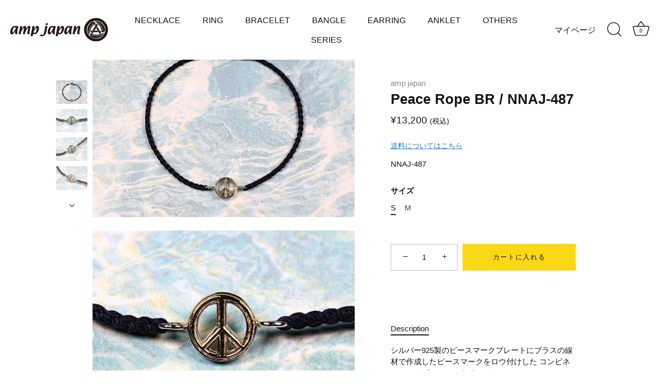

--- FILE ---
content_type: text/html; charset=utf-8
request_url: https://ampjapan.com/products/1-399
body_size: 25155
content:
<!doctype html>
<html class="no-js" lang="ja">
<head>
  <!-- Showcase 9.0.0 -->

  <meta charset="utf-8" />
<meta name="viewport" content="width=device-width,initial-scale=1.0" />
<meta http-equiv="X-UA-Compatible" content="IE=edge">

<link rel="preconnect" href="https://cdn.shopify.com" crossorigin>
<link rel="preconnect" href="https://fonts.shopify.com" crossorigin>
<link rel="preconnect" href="https://monorail-edge.shopifysvc.com"><link rel="preload" href="//ampjapan.com/cdn/shop/t/14/assets/vendor.min.js?v=36987075639955835061766120241" as="script">
<link rel="preload" href="//ampjapan.com/cdn/shop/t/14/assets/theme.js?v=125020217813094568751766120241" as="script"><link rel="canonical" href="https://ampjapan.com/products/1-399" /><link rel="icon" href="//ampjapan.com/cdn/shop/files/logoSquare.svg?crop=center&height=48&v=1693889111&width=48" type="image/svg+xml"><meta name="description" content="シルバー925製のピースマークプレートにブラスの線材で作成したピースマークをロウ付けした コンビネーションピースマークチャーム。インディゴに染めたロウ引き紐は手作業で丸四つ編みにしています。留め具にもブラスのシャカ玉を施したシルバー925製ホースシューが奢られます。 ※サムネイル11枚目はSサイズ(左側)とMサイズ(右側)の比較になります。   A combination peace mark charm with a peace mark created with brass wire brazed to a 925 silver peace mark plate. The braided cord, dyed indigo, i">
<style>
    
    
    
    
    
    
    
    
    
    
  </style>

  <title>
    Peace Rope BR / NNAJ-487 &ndash; amp japan
  </title>

  <meta property="og:site_name" content="amp japan">
<meta property="og:url" content="https://ampjapan.com/products/1-399">
<meta property="og:title" content="Peace Rope BR / NNAJ-487">
<meta property="og:type" content="product">
<meta property="og:description" content="シルバー925製のピースマークプレートにブラスの線材で作成したピースマークをロウ付けした コンビネーションピースマークチャーム。インディゴに染めたロウ引き紐は手作業で丸四つ編みにしています。留め具にもブラスのシャカ玉を施したシルバー925製ホースシューが奢られます。 ※サムネイル11枚目はSサイズ(左側)とMサイズ(右側)の比較になります。   A combination peace mark charm with a peace mark created with brass wire brazed to a 925 silver peace mark plate. The braided cord, dyed indigo, i"><meta property="og:image" content="http://ampjapan.com/cdn/shop/products/09121249_631eac5e560e1_1200x1200.jpg?v=1703845857">
  <meta property="og:image:secure_url" content="https://ampjapan.com/cdn/shop/products/09121249_631eac5e560e1_1200x1200.jpg?v=1703845857">
  <meta property="og:image:width" content="700">
  <meta property="og:image:height" content="525"><meta property="og:price:amount" content="13,200">
  <meta property="og:price:currency" content="JPY"><meta name="twitter:card" content="summary_large_image">
<meta name="twitter:title" content="Peace Rope BR / NNAJ-487">
<meta name="twitter:description" content="シルバー925製のピースマークプレートにブラスの線材で作成したピースマークをロウ付けした コンビネーションピースマークチャーム。インディゴに染めたロウ引き紐は手作業で丸四つ編みにしています。留め具にもブラスのシャカ玉を施したシルバー925製ホースシューが奢られます。 ※サムネイル11枚目はSサイズ(左側)とMサイズ(右側)の比較になります。   A combination peace mark charm with a peace mark created with brass wire brazed to a 925 silver peace mark plate. The braided cord, dyed indigo, i">


  <style data-shopify>
    :root {
      --viewport-height: 100vh;
      --viewport-height-first-section: 100vh;
      --nav-height: 0;
    }
  </style>

  <link href="//ampjapan.com/cdn/shop/t/14/assets/styles.css?v=50156576097875795151768044618" rel="stylesheet" type="text/css" media="all" />

  <script>window.performance && window.performance.mark && window.performance.mark('shopify.content_for_header.start');</script><meta name="facebook-domain-verification" content="hq7eljb7ts5ujl44ue9c3lal47811n">
<meta id="shopify-digital-wallet" name="shopify-digital-wallet" content="/75018141973/digital_wallets/dialog">
<meta name="shopify-checkout-api-token" content="8055579aed88d2b7ea4b610ae72d59f9">
<link rel="alternate" type="application/json+oembed" href="https://ampjapan.com/products/1-399.oembed">
<script async="async" src="/checkouts/internal/preloads.js?locale=ja-JP"></script>
<link rel="preconnect" href="https://shop.app" crossorigin="anonymous">
<script async="async" src="https://shop.app/checkouts/internal/preloads.js?locale=ja-JP&shop_id=75018141973" crossorigin="anonymous"></script>
<script id="apple-pay-shop-capabilities" type="application/json">{"shopId":75018141973,"countryCode":"JP","currencyCode":"JPY","merchantCapabilities":["supports3DS"],"merchantId":"gid:\/\/shopify\/Shop\/75018141973","merchantName":"amp japan","requiredBillingContactFields":["postalAddress","email","phone"],"requiredShippingContactFields":["postalAddress","email","phone"],"shippingType":"shipping","supportedNetworks":["visa","masterCard","amex","jcb","discover"],"total":{"type":"pending","label":"amp japan","amount":"1.00"},"shopifyPaymentsEnabled":true,"supportsSubscriptions":true}</script>
<script id="shopify-features" type="application/json">{"accessToken":"8055579aed88d2b7ea4b610ae72d59f9","betas":["rich-media-storefront-analytics"],"domain":"ampjapan.com","predictiveSearch":false,"shopId":75018141973,"locale":"ja"}</script>
<script>var Shopify = Shopify || {};
Shopify.shop = "ampjapan.myshopify.com";
Shopify.locale = "ja";
Shopify.currency = {"active":"JPY","rate":"1.0"};
Shopify.country = "JP";
Shopify.theme = {"name":"Showcase　260110 UPDATED","id":168904294677,"schema_name":"Showcase","schema_version":"9.0.0","theme_store_id":677,"role":"main"};
Shopify.theme.handle = "null";
Shopify.theme.style = {"id":null,"handle":null};
Shopify.cdnHost = "ampjapan.com/cdn";
Shopify.routes = Shopify.routes || {};
Shopify.routes.root = "/";</script>
<script type="module">!function(o){(o.Shopify=o.Shopify||{}).modules=!0}(window);</script>
<script>!function(o){function n(){var o=[];function n(){o.push(Array.prototype.slice.apply(arguments))}return n.q=o,n}var t=o.Shopify=o.Shopify||{};t.loadFeatures=n(),t.autoloadFeatures=n()}(window);</script>
<script>
  window.ShopifyPay = window.ShopifyPay || {};
  window.ShopifyPay.apiHost = "shop.app\/pay";
  window.ShopifyPay.redirectState = null;
</script>
<script id="shop-js-analytics" type="application/json">{"pageType":"product"}</script>
<script defer="defer" async type="module" src="//ampjapan.com/cdn/shopifycloud/shop-js/modules/v2/client.init-shop-cart-sync_CZKilf07.ja.esm.js"></script>
<script defer="defer" async type="module" src="//ampjapan.com/cdn/shopifycloud/shop-js/modules/v2/chunk.common_rlhnONO2.esm.js"></script>
<script type="module">
  await import("//ampjapan.com/cdn/shopifycloud/shop-js/modules/v2/client.init-shop-cart-sync_CZKilf07.ja.esm.js");
await import("//ampjapan.com/cdn/shopifycloud/shop-js/modules/v2/chunk.common_rlhnONO2.esm.js");

  window.Shopify.SignInWithShop?.initShopCartSync?.({"fedCMEnabled":true,"windoidEnabled":true});

</script>
<script>
  window.Shopify = window.Shopify || {};
  if (!window.Shopify.featureAssets) window.Shopify.featureAssets = {};
  window.Shopify.featureAssets['shop-js'] = {"shop-cart-sync":["modules/v2/client.shop-cart-sync_BwCHLH8C.ja.esm.js","modules/v2/chunk.common_rlhnONO2.esm.js"],"init-fed-cm":["modules/v2/client.init-fed-cm_CQXj6EwP.ja.esm.js","modules/v2/chunk.common_rlhnONO2.esm.js"],"shop-button":["modules/v2/client.shop-button_B7JE2zCc.ja.esm.js","modules/v2/chunk.common_rlhnONO2.esm.js"],"init-windoid":["modules/v2/client.init-windoid_DQ9csUH7.ja.esm.js","modules/v2/chunk.common_rlhnONO2.esm.js"],"shop-cash-offers":["modules/v2/client.shop-cash-offers_DxEVlT9h.ja.esm.js","modules/v2/chunk.common_rlhnONO2.esm.js","modules/v2/chunk.modal_BI56FOb0.esm.js"],"shop-toast-manager":["modules/v2/client.shop-toast-manager_BE8_-kNb.ja.esm.js","modules/v2/chunk.common_rlhnONO2.esm.js"],"init-shop-email-lookup-coordinator":["modules/v2/client.init-shop-email-lookup-coordinator_BgbPPTAQ.ja.esm.js","modules/v2/chunk.common_rlhnONO2.esm.js"],"pay-button":["modules/v2/client.pay-button_hoKCMeMC.ja.esm.js","modules/v2/chunk.common_rlhnONO2.esm.js"],"avatar":["modules/v2/client.avatar_BTnouDA3.ja.esm.js"],"init-shop-cart-sync":["modules/v2/client.init-shop-cart-sync_CZKilf07.ja.esm.js","modules/v2/chunk.common_rlhnONO2.esm.js"],"shop-login-button":["modules/v2/client.shop-login-button_BXDQHqjj.ja.esm.js","modules/v2/chunk.common_rlhnONO2.esm.js","modules/v2/chunk.modal_BI56FOb0.esm.js"],"init-customer-accounts-sign-up":["modules/v2/client.init-customer-accounts-sign-up_C3NeUvFd.ja.esm.js","modules/v2/client.shop-login-button_BXDQHqjj.ja.esm.js","modules/v2/chunk.common_rlhnONO2.esm.js","modules/v2/chunk.modal_BI56FOb0.esm.js"],"init-shop-for-new-customer-accounts":["modules/v2/client.init-shop-for-new-customer-accounts_D-v2xi0b.ja.esm.js","modules/v2/client.shop-login-button_BXDQHqjj.ja.esm.js","modules/v2/chunk.common_rlhnONO2.esm.js","modules/v2/chunk.modal_BI56FOb0.esm.js"],"init-customer-accounts":["modules/v2/client.init-customer-accounts_Cciaq_Mb.ja.esm.js","modules/v2/client.shop-login-button_BXDQHqjj.ja.esm.js","modules/v2/chunk.common_rlhnONO2.esm.js","modules/v2/chunk.modal_BI56FOb0.esm.js"],"shop-follow-button":["modules/v2/client.shop-follow-button_CM9l58Wl.ja.esm.js","modules/v2/chunk.common_rlhnONO2.esm.js","modules/v2/chunk.modal_BI56FOb0.esm.js"],"lead-capture":["modules/v2/client.lead-capture_oVhdpGxe.ja.esm.js","modules/v2/chunk.common_rlhnONO2.esm.js","modules/v2/chunk.modal_BI56FOb0.esm.js"],"checkout-modal":["modules/v2/client.checkout-modal_BbgmKIDX.ja.esm.js","modules/v2/chunk.common_rlhnONO2.esm.js","modules/v2/chunk.modal_BI56FOb0.esm.js"],"shop-login":["modules/v2/client.shop-login_BRorRhgW.ja.esm.js","modules/v2/chunk.common_rlhnONO2.esm.js","modules/v2/chunk.modal_BI56FOb0.esm.js"],"payment-terms":["modules/v2/client.payment-terms_Ba4TR13R.ja.esm.js","modules/v2/chunk.common_rlhnONO2.esm.js","modules/v2/chunk.modal_BI56FOb0.esm.js"]};
</script>
<script id="__st">var __st={"a":75018141973,"offset":32400,"reqid":"4cfd0cc8-5e55-494d-a174-155671780496-1768993063","pageurl":"ampjapan.com\/products\/1-399","u":"ee0a6009a8d9","p":"product","rtyp":"product","rid":8981057569045};</script>
<script>window.ShopifyPaypalV4VisibilityTracking = true;</script>
<script id="captcha-bootstrap">!function(){'use strict';const t='contact',e='account',n='new_comment',o=[[t,t],['blogs',n],['comments',n],[t,'customer']],c=[[e,'customer_login'],[e,'guest_login'],[e,'recover_customer_password'],[e,'create_customer']],r=t=>t.map((([t,e])=>`form[action*='/${t}']:not([data-nocaptcha='true']) input[name='form_type'][value='${e}']`)).join(','),a=t=>()=>t?[...document.querySelectorAll(t)].map((t=>t.form)):[];function s(){const t=[...o],e=r(t);return a(e)}const i='password',u='form_key',d=['recaptcha-v3-token','g-recaptcha-response','h-captcha-response',i],f=()=>{try{return window.sessionStorage}catch{return}},m='__shopify_v',_=t=>t.elements[u];function p(t,e,n=!1){try{const o=window.sessionStorage,c=JSON.parse(o.getItem(e)),{data:r}=function(t){const{data:e,action:n}=t;return t[m]||n?{data:e,action:n}:{data:t,action:n}}(c);for(const[e,n]of Object.entries(r))t.elements[e]&&(t.elements[e].value=n);n&&o.removeItem(e)}catch(o){console.error('form repopulation failed',{error:o})}}const l='form_type',E='cptcha';function T(t){t.dataset[E]=!0}const w=window,h=w.document,L='Shopify',v='ce_forms',y='captcha';let A=!1;((t,e)=>{const n=(g='f06e6c50-85a8-45c8-87d0-21a2b65856fe',I='https://cdn.shopify.com/shopifycloud/storefront-forms-hcaptcha/ce_storefront_forms_captcha_hcaptcha.v1.5.2.iife.js',D={infoText:'hCaptchaによる保護',privacyText:'プライバシー',termsText:'利用規約'},(t,e,n)=>{const o=w[L][v],c=o.bindForm;if(c)return c(t,g,e,D).then(n);var r;o.q.push([[t,g,e,D],n]),r=I,A||(h.body.append(Object.assign(h.createElement('script'),{id:'captcha-provider',async:!0,src:r})),A=!0)});var g,I,D;w[L]=w[L]||{},w[L][v]=w[L][v]||{},w[L][v].q=[],w[L][y]=w[L][y]||{},w[L][y].protect=function(t,e){n(t,void 0,e),T(t)},Object.freeze(w[L][y]),function(t,e,n,w,h,L){const[v,y,A,g]=function(t,e,n){const i=e?o:[],u=t?c:[],d=[...i,...u],f=r(d),m=r(i),_=r(d.filter((([t,e])=>n.includes(e))));return[a(f),a(m),a(_),s()]}(w,h,L),I=t=>{const e=t.target;return e instanceof HTMLFormElement?e:e&&e.form},D=t=>v().includes(t);t.addEventListener('submit',(t=>{const e=I(t);if(!e)return;const n=D(e)&&!e.dataset.hcaptchaBound&&!e.dataset.recaptchaBound,o=_(e),c=g().includes(e)&&(!o||!o.value);(n||c)&&t.preventDefault(),c&&!n&&(function(t){try{if(!f())return;!function(t){const e=f();if(!e)return;const n=_(t);if(!n)return;const o=n.value;o&&e.removeItem(o)}(t);const e=Array.from(Array(32),(()=>Math.random().toString(36)[2])).join('');!function(t,e){_(t)||t.append(Object.assign(document.createElement('input'),{type:'hidden',name:u})),t.elements[u].value=e}(t,e),function(t,e){const n=f();if(!n)return;const o=[...t.querySelectorAll(`input[type='${i}']`)].map((({name:t})=>t)),c=[...d,...o],r={};for(const[a,s]of new FormData(t).entries())c.includes(a)||(r[a]=s);n.setItem(e,JSON.stringify({[m]:1,action:t.action,data:r}))}(t,e)}catch(e){console.error('failed to persist form',e)}}(e),e.submit())}));const S=(t,e)=>{t&&!t.dataset[E]&&(n(t,e.some((e=>e===t))),T(t))};for(const o of['focusin','change'])t.addEventListener(o,(t=>{const e=I(t);D(e)&&S(e,y())}));const B=e.get('form_key'),M=e.get(l),P=B&&M;t.addEventListener('DOMContentLoaded',(()=>{const t=y();if(P)for(const e of t)e.elements[l].value===M&&p(e,B);[...new Set([...A(),...v().filter((t=>'true'===t.dataset.shopifyCaptcha))])].forEach((e=>S(e,t)))}))}(h,new URLSearchParams(w.location.search),n,t,e,['guest_login'])})(!0,!0)}();</script>
<script integrity="sha256-4kQ18oKyAcykRKYeNunJcIwy7WH5gtpwJnB7kiuLZ1E=" data-source-attribution="shopify.loadfeatures" defer="defer" src="//ampjapan.com/cdn/shopifycloud/storefront/assets/storefront/load_feature-a0a9edcb.js" crossorigin="anonymous"></script>
<script crossorigin="anonymous" defer="defer" src="//ampjapan.com/cdn/shopifycloud/storefront/assets/shopify_pay/storefront-65b4c6d7.js?v=20250812"></script>
<script data-source-attribution="shopify.dynamic_checkout.dynamic.init">var Shopify=Shopify||{};Shopify.PaymentButton=Shopify.PaymentButton||{isStorefrontPortableWallets:!0,init:function(){window.Shopify.PaymentButton.init=function(){};var t=document.createElement("script");t.src="https://ampjapan.com/cdn/shopifycloud/portable-wallets/latest/portable-wallets.ja.js",t.type="module",document.head.appendChild(t)}};
</script>
<script data-source-attribution="shopify.dynamic_checkout.buyer_consent">
  function portableWalletsHideBuyerConsent(e){var t=document.getElementById("shopify-buyer-consent"),n=document.getElementById("shopify-subscription-policy-button");t&&n&&(t.classList.add("hidden"),t.setAttribute("aria-hidden","true"),n.removeEventListener("click",e))}function portableWalletsShowBuyerConsent(e){var t=document.getElementById("shopify-buyer-consent"),n=document.getElementById("shopify-subscription-policy-button");t&&n&&(t.classList.remove("hidden"),t.removeAttribute("aria-hidden"),n.addEventListener("click",e))}window.Shopify?.PaymentButton&&(window.Shopify.PaymentButton.hideBuyerConsent=portableWalletsHideBuyerConsent,window.Shopify.PaymentButton.showBuyerConsent=portableWalletsShowBuyerConsent);
</script>
<script data-source-attribution="shopify.dynamic_checkout.cart.bootstrap">document.addEventListener("DOMContentLoaded",(function(){function t(){return document.querySelector("shopify-accelerated-checkout-cart, shopify-accelerated-checkout")}if(t())Shopify.PaymentButton.init();else{new MutationObserver((function(e,n){t()&&(Shopify.PaymentButton.init(),n.disconnect())})).observe(document.body,{childList:!0,subtree:!0})}}));
</script>
<link id="shopify-accelerated-checkout-styles" rel="stylesheet" media="screen" href="https://ampjapan.com/cdn/shopifycloud/portable-wallets/latest/accelerated-checkout-backwards-compat.css" crossorigin="anonymous">
<style id="shopify-accelerated-checkout-cart">
        #shopify-buyer-consent {
  margin-top: 1em;
  display: inline-block;
  width: 100%;
}

#shopify-buyer-consent.hidden {
  display: none;
}

#shopify-subscription-policy-button {
  background: none;
  border: none;
  padding: 0;
  text-decoration: underline;
  font-size: inherit;
  cursor: pointer;
}

#shopify-subscription-policy-button::before {
  box-shadow: none;
}

      </style>

<script>window.performance && window.performance.mark && window.performance.mark('shopify.content_for_header.end');</script>
<script>
    document.documentElement.className = document.documentElement.className.replace('no-js', 'js');
    window.theme = window.theme || {};
    
      theme.money_format_with_code_preference = "¥{{amount_no_decimals}}";
    
    theme.money_format = "¥{{amount_no_decimals}}";
    theme.money_container = '.theme-money';
    theme.strings = {
      previous: "Previous",
      next: "Next",
      close: "Close",
      addressError: "Error looking up that address",
      addressNoResults: "No results for that address",
      addressQueryLimit: "You have exceeded the Google API usage limit. Consider upgrading to a \u003ca href=\"https:\/\/developers.google.com\/maps\/premium\/usage-limits\"\u003ePremium Plan\u003c\/a\u003e.",
      authError: "There was a problem authenticating your Google Maps API Key.",
      back: "Back",
      cartConfirmation: "続行する前に利用規約に同意する必要があります。",
      loadMore: "Load more",
      infiniteScrollNoMore: "No more results",
      priceNonExistent: "Unavailable",
      buttonDefault: "カートに入れる",
      buttonPreorder: "予約注文",
      buttonNoStock: "在庫切れ",
      buttonNoVariant: "Unavailable",
      variantNoStock: "Sold out",
      unitPriceSeparator: " \/ ",
      colorBoxPrevious: "前へ",
      colorBoxNext: "次へ",
      colorBoxClose: "閉じる",
      navigateHome: "Home",
      productAddingToCart: "追加",
      productAddedToCart: "カートに商品が追加されました",
      popupWasAdded: "がカートに追加されました",
      popupCheckout: "購入手続き",
      popupContinueShopping: "お買い物を続ける",
      onlyXLeft: "[[ quantity ]] in stock",
      priceSoldOut: "Sold Out",
      inventoryLowStock: "Low stock",
      inventoryInStock: "In stock",
      loading: "Loading...",
      viewCart: "カートを見る",
      page: "Page {{ page }}",
      imageSlider: "Image slider",
      clearAll: "Clear all",
      taxIncluded: "(税込)"
    };
    theme.routes = {
      root_url: '/',
      cart_url: '/cart',
      cart_add_url: '/cart/add',
      cart_change_url: '/cart/change',
      cart_update_url: '/cart/update.js',
      checkout: '/checkout'
    };
    theme.settings = {
      animationEnabledDesktop: true,
      animationEnabledMobile: true
    };

    theme.checkViewportFillers = function(){
      var toggleState = false;
      var elPageContent = document.getElementById('page-content');
      if(elPageContent) {
        var elOverlapSection = elPageContent.querySelector('.header-overlap-section');
        if (elOverlapSection) {
          var padding = parseInt(getComputedStyle(elPageContent).getPropertyValue('padding-top'));
          toggleState = ((Math.round(elOverlapSection.offsetTop) - padding) === 0);
        }
      }
      if(toggleState) {
        document.getElementsByTagName('body')[0].classList.add('header-section-overlap');
      } else {
        document.getElementsByTagName('body')[0].classList.remove('header-section-overlap');
      }
    };

    theme.assessAltLogo = function(){
      var elsOverlappers = document.querySelectorAll('.needs-alt-logo');
      var useAltLogo = false;
      if(elsOverlappers.length) {
        var elSiteControl = document.querySelector('#site-control');
        var elSiteControlInner = document.querySelector('#site-control .site-control__inner');
        var headerMid = elSiteControlInner.offsetTop + elSiteControl.offsetTop + elSiteControlInner.offsetHeight / 2;
        Array.prototype.forEach.call(elsOverlappers, function(el, i){
          var thisTop = el.getBoundingClientRect().top;
          var thisBottom = thisTop + el.offsetHeight;
          if(headerMid > thisTop && headerMid < thisBottom) {
            useAltLogo = true;
            return false;
          }
        });
      }
      if(useAltLogo) {
        document.getElementsByTagName('body')[0].classList.add('use-alt-logo');
      } else {
        document.getElementsByTagName('body')[0].classList.remove('use-alt-logo');
      }
    };
  </script>
  <meta name="google-site-verification" content="Pemb78pvBW3-3cA-obxcQXuDNrRxQx7j5XygrwAXVio" />
<script src="https://cdn.shopify.com/extensions/019b0203-96d0-7019-bc66-f4cb10e67477/mr_point_v3-15/assets/mr-point.js" type="text/javascript" defer="defer"></script>
<link href="https://cdn.shopify.com/extensions/019b0203-96d0-7019-bc66-f4cb10e67477/mr_point_v3-15/assets/form-embed.css" rel="stylesheet" type="text/css" media="all">
<link href="https://monorail-edge.shopifysvc.com" rel="dns-prefetch">
<script>(function(){if ("sendBeacon" in navigator && "performance" in window) {try {var session_token_from_headers = performance.getEntriesByType('navigation')[0].serverTiming.find(x => x.name == '_s').description;} catch {var session_token_from_headers = undefined;}var session_cookie_matches = document.cookie.match(/_shopify_s=([^;]*)/);var session_token_from_cookie = session_cookie_matches && session_cookie_matches.length === 2 ? session_cookie_matches[1] : "";var session_token = session_token_from_headers || session_token_from_cookie || "";function handle_abandonment_event(e) {var entries = performance.getEntries().filter(function(entry) {return /monorail-edge.shopifysvc.com/.test(entry.name);});if (!window.abandonment_tracked && entries.length === 0) {window.abandonment_tracked = true;var currentMs = Date.now();var navigation_start = performance.timing.navigationStart;var payload = {shop_id: 75018141973,url: window.location.href,navigation_start,duration: currentMs - navigation_start,session_token,page_type: "product"};window.navigator.sendBeacon("https://monorail-edge.shopifysvc.com/v1/produce", JSON.stringify({schema_id: "online_store_buyer_site_abandonment/1.1",payload: payload,metadata: {event_created_at_ms: currentMs,event_sent_at_ms: currentMs}}));}}window.addEventListener('pagehide', handle_abandonment_event);}}());</script>
<script id="web-pixels-manager-setup">(function e(e,d,r,n,o){if(void 0===o&&(o={}),!Boolean(null===(a=null===(i=window.Shopify)||void 0===i?void 0:i.analytics)||void 0===a?void 0:a.replayQueue)){var i,a;window.Shopify=window.Shopify||{};var t=window.Shopify;t.analytics=t.analytics||{};var s=t.analytics;s.replayQueue=[],s.publish=function(e,d,r){return s.replayQueue.push([e,d,r]),!0};try{self.performance.mark("wpm:start")}catch(e){}var l=function(){var e={modern:/Edge?\/(1{2}[4-9]|1[2-9]\d|[2-9]\d{2}|\d{4,})\.\d+(\.\d+|)|Firefox\/(1{2}[4-9]|1[2-9]\d|[2-9]\d{2}|\d{4,})\.\d+(\.\d+|)|Chrom(ium|e)\/(9{2}|\d{3,})\.\d+(\.\d+|)|(Maci|X1{2}).+ Version\/(15\.\d+|(1[6-9]|[2-9]\d|\d{3,})\.\d+)([,.]\d+|)( \(\w+\)|)( Mobile\/\w+|) Safari\/|Chrome.+OPR\/(9{2}|\d{3,})\.\d+\.\d+|(CPU[ +]OS|iPhone[ +]OS|CPU[ +]iPhone|CPU IPhone OS|CPU iPad OS)[ +]+(15[._]\d+|(1[6-9]|[2-9]\d|\d{3,})[._]\d+)([._]\d+|)|Android:?[ /-](13[3-9]|1[4-9]\d|[2-9]\d{2}|\d{4,})(\.\d+|)(\.\d+|)|Android.+Firefox\/(13[5-9]|1[4-9]\d|[2-9]\d{2}|\d{4,})\.\d+(\.\d+|)|Android.+Chrom(ium|e)\/(13[3-9]|1[4-9]\d|[2-9]\d{2}|\d{4,})\.\d+(\.\d+|)|SamsungBrowser\/([2-9]\d|\d{3,})\.\d+/,legacy:/Edge?\/(1[6-9]|[2-9]\d|\d{3,})\.\d+(\.\d+|)|Firefox\/(5[4-9]|[6-9]\d|\d{3,})\.\d+(\.\d+|)|Chrom(ium|e)\/(5[1-9]|[6-9]\d|\d{3,})\.\d+(\.\d+|)([\d.]+$|.*Safari\/(?![\d.]+ Edge\/[\d.]+$))|(Maci|X1{2}).+ Version\/(10\.\d+|(1[1-9]|[2-9]\d|\d{3,})\.\d+)([,.]\d+|)( \(\w+\)|)( Mobile\/\w+|) Safari\/|Chrome.+OPR\/(3[89]|[4-9]\d|\d{3,})\.\d+\.\d+|(CPU[ +]OS|iPhone[ +]OS|CPU[ +]iPhone|CPU IPhone OS|CPU iPad OS)[ +]+(10[._]\d+|(1[1-9]|[2-9]\d|\d{3,})[._]\d+)([._]\d+|)|Android:?[ /-](13[3-9]|1[4-9]\d|[2-9]\d{2}|\d{4,})(\.\d+|)(\.\d+|)|Mobile Safari.+OPR\/([89]\d|\d{3,})\.\d+\.\d+|Android.+Firefox\/(13[5-9]|1[4-9]\d|[2-9]\d{2}|\d{4,})\.\d+(\.\d+|)|Android.+Chrom(ium|e)\/(13[3-9]|1[4-9]\d|[2-9]\d{2}|\d{4,})\.\d+(\.\d+|)|Android.+(UC? ?Browser|UCWEB|U3)[ /]?(15\.([5-9]|\d{2,})|(1[6-9]|[2-9]\d|\d{3,})\.\d+)\.\d+|SamsungBrowser\/(5\.\d+|([6-9]|\d{2,})\.\d+)|Android.+MQ{2}Browser\/(14(\.(9|\d{2,})|)|(1[5-9]|[2-9]\d|\d{3,})(\.\d+|))(\.\d+|)|K[Aa][Ii]OS\/(3\.\d+|([4-9]|\d{2,})\.\d+)(\.\d+|)/},d=e.modern,r=e.legacy,n=navigator.userAgent;return n.match(d)?"modern":n.match(r)?"legacy":"unknown"}(),u="modern"===l?"modern":"legacy",c=(null!=n?n:{modern:"",legacy:""})[u],f=function(e){return[e.baseUrl,"/wpm","/b",e.hashVersion,"modern"===e.buildTarget?"m":"l",".js"].join("")}({baseUrl:d,hashVersion:r,buildTarget:u}),m=function(e){var d=e.version,r=e.bundleTarget,n=e.surface,o=e.pageUrl,i=e.monorailEndpoint;return{emit:function(e){var a=e.status,t=e.errorMsg,s=(new Date).getTime(),l=JSON.stringify({metadata:{event_sent_at_ms:s},events:[{schema_id:"web_pixels_manager_load/3.1",payload:{version:d,bundle_target:r,page_url:o,status:a,surface:n,error_msg:t},metadata:{event_created_at_ms:s}}]});if(!i)return console&&console.warn&&console.warn("[Web Pixels Manager] No Monorail endpoint provided, skipping logging."),!1;try{return self.navigator.sendBeacon.bind(self.navigator)(i,l)}catch(e){}var u=new XMLHttpRequest;try{return u.open("POST",i,!0),u.setRequestHeader("Content-Type","text/plain"),u.send(l),!0}catch(e){return console&&console.warn&&console.warn("[Web Pixels Manager] Got an unhandled error while logging to Monorail."),!1}}}}({version:r,bundleTarget:l,surface:e.surface,pageUrl:self.location.href,monorailEndpoint:e.monorailEndpoint});try{o.browserTarget=l,function(e){var d=e.src,r=e.async,n=void 0===r||r,o=e.onload,i=e.onerror,a=e.sri,t=e.scriptDataAttributes,s=void 0===t?{}:t,l=document.createElement("script"),u=document.querySelector("head"),c=document.querySelector("body");if(l.async=n,l.src=d,a&&(l.integrity=a,l.crossOrigin="anonymous"),s)for(var f in s)if(Object.prototype.hasOwnProperty.call(s,f))try{l.dataset[f]=s[f]}catch(e){}if(o&&l.addEventListener("load",o),i&&l.addEventListener("error",i),u)u.appendChild(l);else{if(!c)throw new Error("Did not find a head or body element to append the script");c.appendChild(l)}}({src:f,async:!0,onload:function(){if(!function(){var e,d;return Boolean(null===(d=null===(e=window.Shopify)||void 0===e?void 0:e.analytics)||void 0===d?void 0:d.initialized)}()){var d=window.webPixelsManager.init(e)||void 0;if(d){var r=window.Shopify.analytics;r.replayQueue.forEach((function(e){var r=e[0],n=e[1],o=e[2];d.publishCustomEvent(r,n,o)})),r.replayQueue=[],r.publish=d.publishCustomEvent,r.visitor=d.visitor,r.initialized=!0}}},onerror:function(){return m.emit({status:"failed",errorMsg:"".concat(f," has failed to load")})},sri:function(e){var d=/^sha384-[A-Za-z0-9+/=]+$/;return"string"==typeof e&&d.test(e)}(c)?c:"",scriptDataAttributes:o}),m.emit({status:"loading"})}catch(e){m.emit({status:"failed",errorMsg:(null==e?void 0:e.message)||"Unknown error"})}}})({shopId: 75018141973,storefrontBaseUrl: "https://ampjapan.com",extensionsBaseUrl: "https://extensions.shopifycdn.com/cdn/shopifycloud/web-pixels-manager",monorailEndpoint: "https://monorail-edge.shopifysvc.com/unstable/produce_batch",surface: "storefront-renderer",enabledBetaFlags: ["2dca8a86"],webPixelsConfigList: [{"id":"578191637","configuration":"{\"config\":\"{\\\"pixel_id\\\":\\\"G-Z3KGLFFHEK\\\",\\\"gtag_events\\\":[{\\\"type\\\":\\\"begin_checkout\\\",\\\"action_label\\\":[\\\"G-Z3KGLFFHEK\\\",\\\"AW-994927876\\\/Y21OCLOlhcIZEITKtdoD\\\"]},{\\\"type\\\":\\\"search\\\",\\\"action_label\\\":[\\\"G-Z3KGLFFHEK\\\",\\\"AW-994927876\\\/zQ4WCK2lhcIZEITKtdoD\\\"]},{\\\"type\\\":\\\"view_item\\\",\\\"action_label\\\":[\\\"G-Z3KGLFFHEK\\\",\\\"AW-994927876\\\/v2U6CKqlhcIZEITKtdoD\\\"]},{\\\"type\\\":\\\"purchase\\\",\\\"action_label\\\":[\\\"G-Z3KGLFFHEK\\\",\\\"AW-994927876\\\/FGcZCKSlhcIZEITKtdoD\\\"]},{\\\"type\\\":\\\"page_view\\\",\\\"action_label\\\":[\\\"G-Z3KGLFFHEK\\\",\\\"AW-994927876\\\/hhv0CKelhcIZEITKtdoD\\\"]},{\\\"type\\\":\\\"add_payment_info\\\",\\\"action_label\\\":[\\\"G-Z3KGLFFHEK\\\",\\\"AW-994927876\\\/Rd_lCLalhcIZEITKtdoD\\\"]},{\\\"type\\\":\\\"add_to_cart\\\",\\\"action_label\\\":[\\\"G-Z3KGLFFHEK\\\",\\\"AW-994927876\\\/ft-BCLClhcIZEITKtdoD\\\"]}],\\\"enable_monitoring_mode\\\":false}\"}","eventPayloadVersion":"v1","runtimeContext":"OPEN","scriptVersion":"b2a88bafab3e21179ed38636efcd8a93","type":"APP","apiClientId":1780363,"privacyPurposes":[],"dataSharingAdjustments":{"protectedCustomerApprovalScopes":["read_customer_address","read_customer_email","read_customer_name","read_customer_personal_data","read_customer_phone"]}},{"id":"319914261","configuration":"{\"pixel_id\":\"780502844231289\",\"pixel_type\":\"facebook_pixel\",\"metaapp_system_user_token\":\"-\"}","eventPayloadVersion":"v1","runtimeContext":"OPEN","scriptVersion":"ca16bc87fe92b6042fbaa3acc2fbdaa6","type":"APP","apiClientId":2329312,"privacyPurposes":["ANALYTICS","MARKETING","SALE_OF_DATA"],"dataSharingAdjustments":{"protectedCustomerApprovalScopes":["read_customer_address","read_customer_email","read_customer_name","read_customer_personal_data","read_customer_phone"]}},{"id":"shopify-app-pixel","configuration":"{}","eventPayloadVersion":"v1","runtimeContext":"STRICT","scriptVersion":"0450","apiClientId":"shopify-pixel","type":"APP","privacyPurposes":["ANALYTICS","MARKETING"]},{"id":"shopify-custom-pixel","eventPayloadVersion":"v1","runtimeContext":"LAX","scriptVersion":"0450","apiClientId":"shopify-pixel","type":"CUSTOM","privacyPurposes":["ANALYTICS","MARKETING"]}],isMerchantRequest: false,initData: {"shop":{"name":"amp japan","paymentSettings":{"currencyCode":"JPY"},"myshopifyDomain":"ampjapan.myshopify.com","countryCode":"JP","storefrontUrl":"https:\/\/ampjapan.com"},"customer":null,"cart":null,"checkout":null,"productVariants":[{"price":{"amount":13200.0,"currencyCode":"JPY"},"product":{"title":"Peace Rope BR \/ NNAJ-487","vendor":"amp japan","id":"8981057569045","untranslatedTitle":"Peace Rope BR \/ NNAJ-487","url":"\/products\/1-399","type":""},"id":"47849361801493","image":{"src":"\/\/ampjapan.com\/cdn\/shop\/products\/09121249_631eac5e560e1.jpg?v=1703845857"},"sku":null,"title":"S","untranslatedTitle":"S"},{"price":{"amount":13200.0,"currencyCode":"JPY"},"product":{"title":"Peace Rope BR \/ NNAJ-487","vendor":"amp japan","id":"8981057569045","untranslatedTitle":"Peace Rope BR \/ NNAJ-487","url":"\/products\/1-399","type":""},"id":"47849361834261","image":{"src":"\/\/ampjapan.com\/cdn\/shop\/products\/09121249_631eac5e560e1.jpg?v=1703845857"},"sku":null,"title":"M","untranslatedTitle":"M"}],"purchasingCompany":null},},"https://ampjapan.com/cdn","fcfee988w5aeb613cpc8e4bc33m6693e112",{"modern":"","legacy":""},{"shopId":"75018141973","storefrontBaseUrl":"https:\/\/ampjapan.com","extensionBaseUrl":"https:\/\/extensions.shopifycdn.com\/cdn\/shopifycloud\/web-pixels-manager","surface":"storefront-renderer","enabledBetaFlags":"[\"2dca8a86\"]","isMerchantRequest":"false","hashVersion":"fcfee988w5aeb613cpc8e4bc33m6693e112","publish":"custom","events":"[[\"page_viewed\",{}],[\"product_viewed\",{\"productVariant\":{\"price\":{\"amount\":13200.0,\"currencyCode\":\"JPY\"},\"product\":{\"title\":\"Peace Rope BR \/ NNAJ-487\",\"vendor\":\"amp japan\",\"id\":\"8981057569045\",\"untranslatedTitle\":\"Peace Rope BR \/ NNAJ-487\",\"url\":\"\/products\/1-399\",\"type\":\"\"},\"id\":\"47849361801493\",\"image\":{\"src\":\"\/\/ampjapan.com\/cdn\/shop\/products\/09121249_631eac5e560e1.jpg?v=1703845857\"},\"sku\":null,\"title\":\"S\",\"untranslatedTitle\":\"S\"}}]]"});</script><script>
  window.ShopifyAnalytics = window.ShopifyAnalytics || {};
  window.ShopifyAnalytics.meta = window.ShopifyAnalytics.meta || {};
  window.ShopifyAnalytics.meta.currency = 'JPY';
  var meta = {"product":{"id":8981057569045,"gid":"gid:\/\/shopify\/Product\/8981057569045","vendor":"amp japan","type":"","handle":"1-399","variants":[{"id":47849361801493,"price":1320000,"name":"Peace Rope BR \/ NNAJ-487 - S","public_title":"S","sku":null},{"id":47849361834261,"price":1320000,"name":"Peace Rope BR \/ NNAJ-487 - M","public_title":"M","sku":null}],"remote":false},"page":{"pageType":"product","resourceType":"product","resourceId":8981057569045,"requestId":"4cfd0cc8-5e55-494d-a174-155671780496-1768993063"}};
  for (var attr in meta) {
    window.ShopifyAnalytics.meta[attr] = meta[attr];
  }
</script>
<script class="analytics">
  (function () {
    var customDocumentWrite = function(content) {
      var jquery = null;

      if (window.jQuery) {
        jquery = window.jQuery;
      } else if (window.Checkout && window.Checkout.$) {
        jquery = window.Checkout.$;
      }

      if (jquery) {
        jquery('body').append(content);
      }
    };

    var hasLoggedConversion = function(token) {
      if (token) {
        return document.cookie.indexOf('loggedConversion=' + token) !== -1;
      }
      return false;
    }

    var setCookieIfConversion = function(token) {
      if (token) {
        var twoMonthsFromNow = new Date(Date.now());
        twoMonthsFromNow.setMonth(twoMonthsFromNow.getMonth() + 2);

        document.cookie = 'loggedConversion=' + token + '; expires=' + twoMonthsFromNow;
      }
    }

    var trekkie = window.ShopifyAnalytics.lib = window.trekkie = window.trekkie || [];
    if (trekkie.integrations) {
      return;
    }
    trekkie.methods = [
      'identify',
      'page',
      'ready',
      'track',
      'trackForm',
      'trackLink'
    ];
    trekkie.factory = function(method) {
      return function() {
        var args = Array.prototype.slice.call(arguments);
        args.unshift(method);
        trekkie.push(args);
        return trekkie;
      };
    };
    for (var i = 0; i < trekkie.methods.length; i++) {
      var key = trekkie.methods[i];
      trekkie[key] = trekkie.factory(key);
    }
    trekkie.load = function(config) {
      trekkie.config = config || {};
      trekkie.config.initialDocumentCookie = document.cookie;
      var first = document.getElementsByTagName('script')[0];
      var script = document.createElement('script');
      script.type = 'text/javascript';
      script.onerror = function(e) {
        var scriptFallback = document.createElement('script');
        scriptFallback.type = 'text/javascript';
        scriptFallback.onerror = function(error) {
                var Monorail = {
      produce: function produce(monorailDomain, schemaId, payload) {
        var currentMs = new Date().getTime();
        var event = {
          schema_id: schemaId,
          payload: payload,
          metadata: {
            event_created_at_ms: currentMs,
            event_sent_at_ms: currentMs
          }
        };
        return Monorail.sendRequest("https://" + monorailDomain + "/v1/produce", JSON.stringify(event));
      },
      sendRequest: function sendRequest(endpointUrl, payload) {
        // Try the sendBeacon API
        if (window && window.navigator && typeof window.navigator.sendBeacon === 'function' && typeof window.Blob === 'function' && !Monorail.isIos12()) {
          var blobData = new window.Blob([payload], {
            type: 'text/plain'
          });

          if (window.navigator.sendBeacon(endpointUrl, blobData)) {
            return true;
          } // sendBeacon was not successful

        } // XHR beacon

        var xhr = new XMLHttpRequest();

        try {
          xhr.open('POST', endpointUrl);
          xhr.setRequestHeader('Content-Type', 'text/plain');
          xhr.send(payload);
        } catch (e) {
          console.log(e);
        }

        return false;
      },
      isIos12: function isIos12() {
        return window.navigator.userAgent.lastIndexOf('iPhone; CPU iPhone OS 12_') !== -1 || window.navigator.userAgent.lastIndexOf('iPad; CPU OS 12_') !== -1;
      }
    };
    Monorail.produce('monorail-edge.shopifysvc.com',
      'trekkie_storefront_load_errors/1.1',
      {shop_id: 75018141973,
      theme_id: 168904294677,
      app_name: "storefront",
      context_url: window.location.href,
      source_url: "//ampjapan.com/cdn/s/trekkie.storefront.cd680fe47e6c39ca5d5df5f0a32d569bc48c0f27.min.js"});

        };
        scriptFallback.async = true;
        scriptFallback.src = '//ampjapan.com/cdn/s/trekkie.storefront.cd680fe47e6c39ca5d5df5f0a32d569bc48c0f27.min.js';
        first.parentNode.insertBefore(scriptFallback, first);
      };
      script.async = true;
      script.src = '//ampjapan.com/cdn/s/trekkie.storefront.cd680fe47e6c39ca5d5df5f0a32d569bc48c0f27.min.js';
      first.parentNode.insertBefore(script, first);
    };
    trekkie.load(
      {"Trekkie":{"appName":"storefront","development":false,"defaultAttributes":{"shopId":75018141973,"isMerchantRequest":null,"themeId":168904294677,"themeCityHash":"6314646226508671727","contentLanguage":"ja","currency":"JPY","eventMetadataId":"7bdf8190-8ae7-4657-964e-799c69051d98"},"isServerSideCookieWritingEnabled":true,"monorailRegion":"shop_domain","enabledBetaFlags":["65f19447"]},"Session Attribution":{},"S2S":{"facebookCapiEnabled":true,"source":"trekkie-storefront-renderer","apiClientId":580111}}
    );

    var loaded = false;
    trekkie.ready(function() {
      if (loaded) return;
      loaded = true;

      window.ShopifyAnalytics.lib = window.trekkie;

      var originalDocumentWrite = document.write;
      document.write = customDocumentWrite;
      try { window.ShopifyAnalytics.merchantGoogleAnalytics.call(this); } catch(error) {};
      document.write = originalDocumentWrite;

      window.ShopifyAnalytics.lib.page(null,{"pageType":"product","resourceType":"product","resourceId":8981057569045,"requestId":"4cfd0cc8-5e55-494d-a174-155671780496-1768993063","shopifyEmitted":true});

      var match = window.location.pathname.match(/checkouts\/(.+)\/(thank_you|post_purchase)/)
      var token = match? match[1]: undefined;
      if (!hasLoggedConversion(token)) {
        setCookieIfConversion(token);
        window.ShopifyAnalytics.lib.track("Viewed Product",{"currency":"JPY","variantId":47849361801493,"productId":8981057569045,"productGid":"gid:\/\/shopify\/Product\/8981057569045","name":"Peace Rope BR \/ NNAJ-487 - S","price":"13200","sku":null,"brand":"amp japan","variant":"S","category":"","nonInteraction":true,"remote":false},undefined,undefined,{"shopifyEmitted":true});
      window.ShopifyAnalytics.lib.track("monorail:\/\/trekkie_storefront_viewed_product\/1.1",{"currency":"JPY","variantId":47849361801493,"productId":8981057569045,"productGid":"gid:\/\/shopify\/Product\/8981057569045","name":"Peace Rope BR \/ NNAJ-487 - S","price":"13200","sku":null,"brand":"amp japan","variant":"S","category":"","nonInteraction":true,"remote":false,"referer":"https:\/\/ampjapan.com\/products\/1-399"});
      }
    });


        var eventsListenerScript = document.createElement('script');
        eventsListenerScript.async = true;
        eventsListenerScript.src = "//ampjapan.com/cdn/shopifycloud/storefront/assets/shop_events_listener-3da45d37.js";
        document.getElementsByTagName('head')[0].appendChild(eventsListenerScript);

})();</script>
<script
  defer
  src="https://ampjapan.com/cdn/shopifycloud/perf-kit/shopify-perf-kit-3.0.4.min.js"
  data-application="storefront-renderer"
  data-shop-id="75018141973"
  data-render-region="gcp-us-central1"
  data-page-type="product"
  data-theme-instance-id="168904294677"
  data-theme-name="Showcase"
  data-theme-version="9.0.0"
  data-monorail-region="shop_domain"
  data-resource-timing-sampling-rate="10"
  data-shs="true"
  data-shs-beacon="true"
  data-shs-export-with-fetch="true"
  data-shs-logs-sample-rate="1"
  data-shs-beacon-endpoint="https://ampjapan.com/api/collect"
></script>
</head>

<body class="page-peace-rope-br-nnaj-487 template-product animation-speed-fast"
      data-cc-animate-timeout="0">
  
    <script>
      if(window.innerWidth < 768 && window.localStorage.getItem('is_first_visit') !== null) {
        var pageFadedIn = false;
        document.body.style.opacity = 0;

        function fadeInPageMob(){
          if(!pageFadedIn) {
            document.body.classList.add("cc-animate-enabled");
            document.body.style.transition = 'opacity 0.2s';
            setTimeout(function () {
              document.body.style.opacity = 1;
            }, 50);
            pageFadedIn = true;
          }
        }

        window.addEventListener("load", fadeInPageMob);
        setTimeout(fadeInPageMob, 3000);
      }

      window.addEventListener("pageshow", function(){
        document.getElementById('cc-veil').classList.remove('-in');
      });
    </script>
  

  
    <script>
      if ('IntersectionObserver' in window) {
        document.body.classList.add("cc-animate-enabled");
      }

      window.addEventListener("pageshow", function(){
        document.getElementById('cc-veil').classList.remove('-in');
      });
    </script>
  

  <a class="skip-link visually-hidden" href="#page-content">Skip to content</a>

  <!-- BEGIN sections: header-group -->
<div id="shopify-section-sections--22946496151829__header" class="shopify-section shopify-section-group-header-group section-header"><style type="text/css">
  
    .logo img { width: 120px; }
    @media(min-width:768px){
    .logo img { width: 250px; }
    }
  

  .cc-announcement {
    
      font-size: 14px;
    
  }

  @media (min-width: 768px) {
    .cc-announcement {
      font-size: 14px;
    }
  }
</style>


<form action="/cart" method="post" id="cc-checkout-form">
</form>


  

  
<div data-section-type="header" itemscope itemtype="http://schema.org/Organization">
    <div id="site-control" class="site-control inline icons
      nav-inline-desktop
      
      fixed
      nav-opaque
      
      alt-logo-when-active
      
      "
      data-cc-animate
      data-opacity="opaque"
      data-positioning="sticky"
    >
      

      <div class="links site-control__inner">
        <a class="menu" href="#page-menu" aria-controls="page-menu" data-modal-nav-toggle aria-label="Menu">
          <span class="icon-menu">
  <span class="icon-menu__bar icon-menu__bar-1"></span>
  <span class="icon-menu__bar icon-menu__bar-2"></span>
  <span class="icon-menu__bar icon-menu__bar-3"></span>
</span>

          <span class="text-link">Menu</span>
        </a>

        
  <a data-cc-animate-click data-cc-animate class="logo " href="/"
     itemprop="url">

    

    <meta itemprop="name" content="amp japan">
    

      <img src="//ampjapan.com/cdn/shop/files/logo_500x.svg?v=1693889032" alt="amp japan" itemprop="logo"
           width="707" height="173"/>

      
    

    
  </a>
  

        
      <div class="site-control__inline-links">
        <div class="nav-row multi-level-nav reveal-on-hover" role="navigation" aria-label="Primary navigation">
          <div class="tier-1">
            <ul>
              
<li class=" contains-children contains-mega-menu">
                  <a  href="/collections/necklace" class=" has-children" aria-haspopup="true">
                    NECKLACE
                  </a>

                  

                    
                    

                    <ul 
                      class="nav-columns
                        nav-columns--count-1
                        
                        
                        nav-columns--cta-count-0"
                      >

                      
                        <li class=" contains-children">
                          <a  href="/collections/necklace" class="has-children column-title" aria-haspopup="true">
                            NECKLACE

                            
                              <span class="arr arr--small"><svg xmlns="http://www.w3.org/2000/svg" viewBox="0 0 24 24">
  <path d="M0-.25H24v24H0Z" transform="translate(0 0.25)" style="fill:none"/>
  <polyline points="10 17.83 15.4 12.43 10 7.03"
            style="fill:none;stroke:currentColor;stroke-linecap:round;stroke-miterlimit:8;stroke-width:2px"/>
</svg>
</span>
                            
                          </a>

                          
                            <ul>
                              
                                <li class="">
                                  <a data-cc-animate-click href="/collections/necklace/Anchor">Anchor</a>
                                </li>
                              
                                <li class="">
                                  <a data-cc-animate-click href="/collections/necklace/Beads">Beads</a>
                                </li>
                              
                                <li class="">
                                  <a data-cc-animate-click href="/collections/necklace/Chain">Chain</a>
                                </li>
                              
                                <li class="">
                                  <a data-cc-animate-click href="/collections/necklace/Charm">Charm</a>
                                </li>
                              
                                <li class="">
                                  <a data-cc-animate-click href="/collections/necklace/Coin">Coin</a>
                                </li>
                              
                                <li class="">
                                  <a data-cc-animate-click href="/collections/necklace/Cross">Cross</a>
                                </li>
                              
                                <li class="">
                                  <a data-cc-animate-click href="/collections/necklace/Diamond">Diamond</a>
                                </li>
                              
                                <li class="">
                                  <a data-cc-animate-click href="/collections/necklace/Feather">Feather</a>
                                </li>
                              
                                <li class="">
                                  <a data-cc-animate-click href="/collections/necklace/HandStamp">HandStamp</a>
                                </li>
                              
                                <li class="">
                                  <a data-cc-animate-click href="/collections/necklace/Horseshoe">Horseshoe</a>
                                </li>
                              
                                <li class="">
                                  <a data-cc-animate-click href="/collections/necklace/Initial">Initial</a>
                                </li>
                              
                                <li class="">
                                  <a data-cc-animate-click href="/collections/necklace/Maria">Maria</a>
                                </li>
                              
                                <li class="">
                                  <a data-cc-animate-click href="/collections/necklace/Multiple">Multiple</a>
                                </li>
                              
                                <li class="">
                                  <a data-cc-animate-click href="/collections/necklace/Peace">Peace</a>
                                </li>
                              
                                <li class="">
                                  <a data-cc-animate-click href="/collections/necklace/Pearl">Pearl</a>
                                </li>
                              
                                <li class="">
                                  <a data-cc-animate-click href="/collections/necklace/Pic">Pic</a>
                                </li>
                              
                                <li class="">
                                  <a data-cc-animate-click href="/collections/necklace/Skull">Skull</a>
                                </li>
                              
                                <li class="">
                                  <a data-cc-animate-click href="/collections/necklace/Smile">Smile</a>
                                </li>
                              
                                <li class="">
                                  <a data-cc-animate-click href="/collections/necklace/Star">Star</a>
                                </li>
                              
                                <li class="">
                                  <a data-cc-animate-click href="/collections/necklace/Others">Others</a>
                                </li>
                              
                            </ul>
                          
                        </li>
                      

                      
                    </ul>
                  
                </li>
              
<li class=" contains-children contains-mega-menu">
                  <a  href="/collections/ring" class=" has-children" aria-haspopup="true">
                    RING
                  </a>

                  

                    
                    

                    <ul 
                      class="nav-columns
                        nav-columns--count-1
                        
                        
                        nav-columns--cta-count-0"
                      >

                      
                        <li class=" contains-children">
                          <a  href="/collections/ring" class="has-children column-title" aria-haspopup="true">
                            RING

                            
                              <span class="arr arr--small"><svg xmlns="http://www.w3.org/2000/svg" viewBox="0 0 24 24">
  <path d="M0-.25H24v24H0Z" transform="translate(0 0.25)" style="fill:none"/>
  <polyline points="10 17.83 15.4 12.43 10 7.03"
            style="fill:none;stroke:currentColor;stroke-linecap:round;stroke-miterlimit:8;stroke-width:2px"/>
</svg>
</span>
                            
                          </a>

                          
                            <ul>
                              
                                <li class="">
                                  <a data-cc-animate-click href="/collections/ring/Anchor">Anchor</a>
                                </li>
                              
                                <li class="">
                                  <a data-cc-animate-click href="/collections/ring/Chain">Chain</a>
                                </li>
                              
                                <li class="">
                                  <a data-cc-animate-click href="/collections/ring/Coin">Coin</a>
                                </li>
                              
                                <li class="">
                                  <a data-cc-animate-click href="/collections/ring/Cross">Cross</a>
                                </li>
                              
                                <li class="">
                                  <a data-cc-animate-click href="/collections/ring/Diamond">Diamond</a>
                                </li>
                              
                                <li class="">
                                  <a data-cc-animate-click href="/collections/ring/Feather">Feather</a>
                                </li>
                              
                                <li class="">
                                  <a data-cc-animate-click href="/collections/ring/HandStamp">HandStamp</a>
                                </li>
                              
                                <li class="">
                                  <a data-cc-animate-click href="/collections/ring/Horseshoe">Horseshoe</a>
                                </li>
                              
                                <li class="">
                                  <a data-cc-animate-click href="/collections/ring/Initial">Initial</a>
                                </li>
                              
                                <li class="">
                                  <a data-cc-animate-click href="/collections/ring/Maria">Maria</a>
                                </li>
                              
                                <li class="">
                                  <a data-cc-animate-click href="/collections/ring/Multiple">Multiple</a>
                                </li>
                              
                                <li class="">
                                  <a data-cc-animate-click href="/collections/ring/Peace">Peace</a>
                                </li>
                              
                                <li class="">
                                  <a data-cc-animate-click href="/collections/ring/Skull">Skull</a>
                                </li>
                              
                                <li class="">
                                  <a data-cc-animate-click href="/collections/ring/Signet">Signet</a>
                                </li>
                              
                                <li class="">
                                  <a data-cc-animate-click href="/collections/ring/Smile">Smile</a>
                                </li>
                              
                                <li class="">
                                  <a data-cc-animate-click href="/collections/ring/Star">Star</a>
                                </li>
                              
                                <li class="">
                                  <a data-cc-animate-click href="/collections/ring/Others">Others</a>
                                </li>
                              
                            </ul>
                          
                        </li>
                      

                      
                    </ul>
                  
                </li>
              
<li class=" contains-children contains-mega-menu">
                  <a  href="/collections/bracelet" class=" has-children" aria-haspopup="true">
                    BRACELET
                  </a>

                  

                    
                    

                    <ul 
                      class="nav-columns
                        nav-columns--count-1
                        
                        
                        nav-columns--cta-count-0"
                      >

                      
                        <li class=" contains-children">
                          <a  href="/collections/bracelet" class="has-children column-title" aria-haspopup="true">
                            BRACELET

                            
                              <span class="arr arr--small"><svg xmlns="http://www.w3.org/2000/svg" viewBox="0 0 24 24">
  <path d="M0-.25H24v24H0Z" transform="translate(0 0.25)" style="fill:none"/>
  <polyline points="10 17.83 15.4 12.43 10 7.03"
            style="fill:none;stroke:currentColor;stroke-linecap:round;stroke-miterlimit:8;stroke-width:2px"/>
</svg>
</span>
                            
                          </a>

                          
                            <ul>
                              
                                <li class="">
                                  <a data-cc-animate-click href="/collections/bracelet/Beads">Beads</a>
                                </li>
                              
                                <li class="">
                                  <a data-cc-animate-click href="/collections/bracelet/Chain">Chain</a>
                                </li>
                              
                                <li class="">
                                  <a data-cc-animate-click href="/collections/bracelet/Cord">Cord</a>
                                </li>
                              
                                <li class="">
                                  <a data-cc-animate-click href="/collections/bracelet/Initial">Initial</a>
                                </li>
                              
                                <li class="">
                                  <a data-cc-animate-click href="/collections/bracelet/Leather">Leather</a>
                                </li>
                              
                                <li class="">
                                  <a data-cc-animate-click href="/collections/bracelet/Pearl">Pearl</a>
                                </li>
                              
                                <li class="">
                                  <a data-cc-animate-click href="/collections/bracelet/Others">Others</a>
                                </li>
                              
                            </ul>
                          
                        </li>
                      

                      
                    </ul>
                  
                </li>
              
<li class=" contains-children contains-mega-menu">
                  <a  href="/collections/bangle" class=" has-children" aria-haspopup="true">
                    BANGLE
                  </a>

                  

                    
                    

                    <ul 
                      class="nav-columns
                        nav-columns--count-1
                        
                        
                        nav-columns--cta-count-0"
                      >

                      
                        <li class=" contains-children">
                          <a  href="/collections/bangle" class="has-children column-title" aria-haspopup="true">
                            BANGLE

                            
                              <span class="arr arr--small"><svg xmlns="http://www.w3.org/2000/svg" viewBox="0 0 24 24">
  <path d="M0-.25H24v24H0Z" transform="translate(0 0.25)" style="fill:none"/>
  <polyline points="10 17.83 15.4 12.43 10 7.03"
            style="fill:none;stroke:currentColor;stroke-linecap:round;stroke-miterlimit:8;stroke-width:2px"/>
</svg>
</span>
                            
                          </a>

                          
                            <ul>
                              
                                <li class="">
                                  <a data-cc-animate-click href="/collections/bangle/Diamond">Diamond</a>
                                </li>
                              
                                <li class="">
                                  <a data-cc-animate-click href="/collections/bangle/Feather">Feather</a>
                                </li>
                              
                                <li class="">
                                  <a data-cc-animate-click href="/collections/bangle/HandStamp">HandStamp</a>
                                </li>
                              
                                <li class="">
                                  <a data-cc-animate-click href="/collections/bangle/Peace">Peace</a>
                                </li>
                              
                                <li class="">
                                  <a data-cc-animate-click href="/collections/bangle/Smile">Smile</a>
                                </li>
                              
                                <li class="">
                                  <a data-cc-animate-click href="/collections/bangle/Star">Star</a>
                                </li>
                              
                                <li class="">
                                  <a data-cc-animate-click href="/collections/bangle/Others">Others</a>
                                </li>
                              
                            </ul>
                          
                        </li>
                      

                      
                    </ul>
                  
                </li>
              
<li class=" contains-children contains-mega-menu">
                  <a  href="/collections/earring" class=" has-children" aria-haspopup="true">
                    EARRING
                  </a>

                  

                    
                    

                    <ul 
                      class="nav-columns
                        nav-columns--count-1
                        
                        
                        nav-columns--cta-count-0"
                      >

                      
                        <li class=" contains-children">
                          <a  href="/collections/earring" class="has-children column-title" aria-haspopup="true">
                            EARRING

                            
                              <span class="arr arr--small"><svg xmlns="http://www.w3.org/2000/svg" viewBox="0 0 24 24">
  <path d="M0-.25H24v24H0Z" transform="translate(0 0.25)" style="fill:none"/>
  <polyline points="10 17.83 15.4 12.43 10 7.03"
            style="fill:none;stroke:currentColor;stroke-linecap:round;stroke-miterlimit:8;stroke-width:2px"/>
</svg>
</span>
                            
                          </a>

                          
                            <ul>
                              
                                <li class="">
                                  <a data-cc-animate-click href="/collections/earring/Pierce">Pierce</a>
                                </li>
                              
                                <li class="">
                                  <a data-cc-animate-click href="/collections/earring/EarCuff">EarCuff</a>
                                </li>
                              
                            </ul>
                          
                        </li>
                      

                      
                    </ul>
                  
                </li>
              
<li class=" contains-children contains-mega-menu">
                  <a  href="/collections/anklet" class=" has-children" aria-haspopup="true">
                    ANKLET
                  </a>

                  

                    
                    

                    <ul 
                      class="nav-columns
                        nav-columns--count-1
                        
                        
                        nav-columns--cta-count-0"
                      >

                      
                        <li class=" contains-children">
                          <a  href="/collections/anklet" class="has-children column-title" aria-haspopup="true">
                            ANKLET

                            
                              <span class="arr arr--small"><svg xmlns="http://www.w3.org/2000/svg" viewBox="0 0 24 24">
  <path d="M0-.25H24v24H0Z" transform="translate(0 0.25)" style="fill:none"/>
  <polyline points="10 17.83 15.4 12.43 10 7.03"
            style="fill:none;stroke:currentColor;stroke-linecap:round;stroke-miterlimit:8;stroke-width:2px"/>
</svg>
</span>
                            
                          </a>

                          
                            <ul>
                              
                                <li class="">
                                  <a data-cc-animate-click href="/collections/anklet/Beads">Beads</a>
                                </li>
                              
                                <li class="">
                                  <a data-cc-animate-click href="/collections/anklet/Chain">Chain</a>
                                </li>
                              
                                <li class="">
                                  <a data-cc-animate-click href="/collections/anklet/Cord">Cord</a>
                                </li>
                              
                                <li class="">
                                  <a data-cc-animate-click href="/collections/anklet/Initial">Initial</a>
                                </li>
                              
                                <li class="">
                                  <a data-cc-animate-click href="/collections/anklet/Others">Others</a>
                                </li>
                              
                            </ul>
                          
                        </li>
                      

                      
                    </ul>
                  
                </li>
              
<li class=" contains-children contains-mega-menu">
                  <a  href="/collections/others" class=" has-children" aria-haspopup="true">
                    OTHERS
                  </a>

                  

                    
                    

                    <ul 
                      class="nav-columns
                        nav-columns--count-1
                        
                        
                        nav-columns--cta-count-0"
                      >

                      
                        <li class=" contains-children">
                          <a  href="/collections/others" class="has-children column-title" aria-haspopup="true">
                            OTHERS

                            
                              <span class="arr arr--small"><svg xmlns="http://www.w3.org/2000/svg" viewBox="0 0 24 24">
  <path d="M0-.25H24v24H0Z" transform="translate(0 0.25)" style="fill:none"/>
  <polyline points="10 17.83 15.4 12.43 10 7.03"
            style="fill:none;stroke:currentColor;stroke-linecap:round;stroke-miterlimit:8;stroke-width:2px"/>
</svg>
</span>
                            
                          </a>

                          
                            <ul>
                              
                                <li class="">
                                  <a data-cc-animate-click href="/collections/others/HairOrnament">HairOrnament</a>
                                </li>
                              
                                <li class="">
                                  <a data-cc-animate-click href="/collections/others/Keychain">Keychain</a>
                                </li>
                              
                                <li class="">
                                  <a data-cc-animate-click href="/collections/others/Wallet">Wallet</a>
                                </li>
                              
                                <li class="">
                                  <a data-cc-animate-click href="/collections/others/WalletChain">WalletChain</a>
                                </li>
                              
                            </ul>
                          
                        </li>
                      

                      
                    </ul>
                  
                </li>
              
<li class=" contains-children contains-mega-menu">
                  <a  href="/collections" class=" has-children" aria-haspopup="true">
                    SERIES
                  </a>

                  

                    
                    

                    <ul 
                      class="nav-columns
                        nav-columns--count-1
                        
                        
                        nav-columns--cta-count-0"
                      >

                      
                        <li class=" contains-children">
                          <a  href="/collections" class="has-children column-title" aria-haspopup="true">
                            SERIES

                            
                              <span class="arr arr--small"><svg xmlns="http://www.w3.org/2000/svg" viewBox="0 0 24 24">
  <path d="M0-.25H24v24H0Z" transform="translate(0 0.25)" style="fill:none"/>
  <polyline points="10 17.83 15.4 12.43 10 7.03"
            style="fill:none;stroke:currentColor;stroke-linecap:round;stroke-miterlimit:8;stroke-width:2px"/>
</svg>
</span>
                            
                          </a>

                          
                            <ul>
                              
                                <li class="">
                                  <a data-cc-animate-click href="/collections/god-love">GOD LOVE</a>
                                </li>
                              
                                <li class="">
                                  <a data-cc-animate-click href="/collections/blackorwhite">BlackorWhite</a>
                                </li>
                              
                                <li class="">
                                  <a data-cc-animate-click href="/collections/season">Season</a>
                                </li>
                              
                                <li class="">
                                  <a data-cc-animate-click href="/collections/chain-mail">Chain Mail</a>
                                </li>
                              
                                <li class="">
                                  <a data-cc-animate-click href="/collections/link">LINK</a>
                                </li>
                              
                                <li class="">
                                  <a data-cc-animate-click href="/collections/stay-hope">STAY HOPE</a>
                                </li>
                              
                                <li class="">
                                  <a data-cc-animate-click href="/collections/back-to-the-beginning2">BACK TO THE BEGINNING2</a>
                                </li>
                              
                                <li class="">
                                  <a data-cc-animate-click href="/collections/twist-shout">Twist&Shout</a>
                                </li>
                              
                                <li class="">
                                  <a data-cc-animate-click href="/collections/paint-it-black">PAINT IT BLACK</a>
                                </li>
                              
                                <li class="">
                                  <a data-cc-animate-click href="/collections/module">Module</a>
                                </li>
                              
                                <li class="">
                                  <a data-cc-animate-click href="/collections/magic-word">Magic Word</a>
                                </li>
                              
                                <li class="">
                                  <a data-cc-animate-click href="/collections/back-to-the-beginning">BACK TO THE BEGINNING</a>
                                </li>
                              
                                <li class="">
                                  <a data-cc-animate-click href="/collections/dear-paris">Dear Paris</a>
                                </li>
                              
                                <li class="">
                                  <a data-cc-animate-click href="/collections/outsider">OUTSIDER</a>
                                </li>
                              
                                <li class="">
                                  <a data-cc-animate-click href="/collections/light-my-fire">LIGHT MY FIRE</a>
                                </li>
                              
                                <li class="">
                                  <a data-cc-animate-click href="/collections/let-it-be">LET IT BE</a>
                                </li>
                              
                                <li class="">
                                  <a data-cc-animate-click href="/collections/beat-full">BEAT FULL</a>
                                </li>
                              
                                <li class="">
                                  <a data-cc-animate-click href="/collections/liberty-in-god-we-trust">LIBERTY IN GOD WE TRUST</a>
                                </li>
                              
                                <li class="">
                                  <a data-cc-animate-click href="/collections/seeds">Seeds</a>
                                </li>
                              
                                <li class="">
                                  <a data-cc-animate-click href="/collections/hope">HOPE</a>
                                </li>
                              
                                <li class="">
                                  <a data-cc-animate-click href="/collections/pray">PRAY</a>
                                </li>
                              
                                <li class="">
                                  <a data-cc-animate-click href="/collections/gimme-shelter">GIMME SHELTER</a>
                                </li>
                              
                                <li class="">
                                  <a data-cc-animate-click href="/collections/god-save-the-queen">God Save The Queen</a>
                                </li>
                              
                                <li class="">
                                  <a data-cc-animate-click href="/collections/junk">JUNK</a>
                                </li>
                              
                                <li class="">
                                  <a data-cc-animate-click href="/collections/junkpt2">JUNK(pt2)</a>
                                </li>
                              
                                <li class="">
                                  <a data-cc-animate-click href="/collections/fairy-tail">Fairy Tail</a>
                                </li>
                              
                                <li class="">
                                  <a data-cc-animate-click href="/collections/civilization">Civilization</a>
                                </li>
                              
                                <li class="">
                                  <a data-cc-animate-click href="/collections/body-guards">Body Guards</a>
                                </li>
                              
                                <li class="">
                                  <a data-cc-animate-click href="/collections/chain-cross">Chain Cross</a>
                                </li>
                              
                                <li class="">
                                  <a data-cc-animate-click href="/collections/escape">Escape</a>
                                </li>
                              
                                <li class="">
                                  <a data-cc-animate-click href="/collections/the-limited-cross">The Limited Cross</a>
                                </li>
                              
                                <li class="">
                                  <a data-cc-animate-click href="/collections/the-red-strings">The Red Strings</a>
                                </li>
                              
                            </ul>
                          
                        </li>
                      

                      
                    </ul>
                  
                </li>
              
            </ul>
          </div>
        </div>
      </div>
    


        <div class="nav-right-side">
          
            
          

          
            <a data-cc-animate-click href="/account" class="nav-account">
              マイページ
            </a>
          

          <a class="cart nav-search"
             href="/search"
             aria-label="Search"
             data-modal-toggle="#search-modal">
            <svg viewBox="0 0 30 30" version="1.1" xmlns="http://www.w3.org/2000/svg">
  <title>Search</title>
  <g stroke="none" stroke-width="1.5" fill="none" fill-rule="evenodd" stroke-linecap="round" stroke-linejoin="round">
    <g transform="translate(-1335.000000, -30.000000)" stroke="currentColor">
      <g transform="translate(1336.000000, 31.000000)">
        <circle cx="12" cy="12" r="12"></circle>
        <line x1="27" y1="27" x2="20.475" y2="20.475" id="Path"></line>
      </g>
    </g>
  </g>
</svg>

            <span class="text-link">Search</span>
          </a>

          <a data-cc-animate-click class="cart cart-icon--basket2" href="/cart" aria-label="Cart">
            
              <svg xmlns="http://www.w3.org/2000/svg" viewBox="0 0 512 512"><title>Basket</title>
  <path d="M68.4 192A20.38 20.38 0 0048 212.2a17.87 17.87 0 00.8 5.5L100.5 400a40.46 40.46 0 0039.1 29.5h232.8a40.88 40.88 0 0039.3-29.5l51.7-182.3.6-5.5a20.38 20.38 0 00-20.4-20.2H68"
        fill="none" stroke="currentColor" stroke-linejoin="round" stroke-width="20"/>
  <path fill="none" stroke="currentColor" stroke-linejoin="round" stroke-width="20" d="M160 192l96-128 96 128"/>
</svg>

            
            <div>0</div>
            <span class="text-link">Cart </span>
          </a>
        </div>
      </div>
    </div>

    <nav id="page-menu" class="theme-modal nav-uses-modal">
      <div class="inner">
        <a href="#" class="no-js-only">Close navigation</a>

        <div class="nav-container">
          <div class="nav-body container growth-area" data-root-nav="true">
            <div class="nav main-nav" role="navigation" aria-label="Primary">
              <ul>
                
                <li class=" ">
                  <a href="/collections/necklace" aria-haspopup="true">
                    <span>NECKLACE</span>
                  </a>

                  
                  <ul>
                      
                      
                        <li class=" main-nav__mega-title">
                          <a href="/collections/necklace" aria-haspopup="true">
                            <span>NECKLACE</span>
                          </a>
                        </li>

                        
                          <li class=" ">
                            <a data-cc-animate-click href="/collections/necklace/Anchor">
                              <span>Anchor</span>
                            </a>
                          </li>
                        
                          <li class=" ">
                            <a data-cc-animate-click href="/collections/necklace/Beads">
                              <span>Beads</span>
                            </a>
                          </li>
                        
                          <li class=" ">
                            <a data-cc-animate-click href="/collections/necklace/Chain">
                              <span>Chain</span>
                            </a>
                          </li>
                        
                          <li class=" ">
                            <a data-cc-animate-click href="/collections/necklace/Charm">
                              <span>Charm</span>
                            </a>
                          </li>
                        
                          <li class=" ">
                            <a data-cc-animate-click href="/collections/necklace/Coin">
                              <span>Coin</span>
                            </a>
                          </li>
                        
                          <li class=" ">
                            <a data-cc-animate-click href="/collections/necklace/Cross">
                              <span>Cross</span>
                            </a>
                          </li>
                        
                          <li class=" ">
                            <a data-cc-animate-click href="/collections/necklace/Diamond">
                              <span>Diamond</span>
                            </a>
                          </li>
                        
                          <li class=" ">
                            <a data-cc-animate-click href="/collections/necklace/Feather">
                              <span>Feather</span>
                            </a>
                          </li>
                        
                          <li class=" ">
                            <a data-cc-animate-click href="/collections/necklace/HandStamp">
                              <span>HandStamp</span>
                            </a>
                          </li>
                        
                          <li class=" ">
                            <a data-cc-animate-click href="/collections/necklace/Horseshoe">
                              <span>Horseshoe</span>
                            </a>
                          </li>
                        
                          <li class=" ">
                            <a data-cc-animate-click href="/collections/necklace/Initial">
                              <span>Initial</span>
                            </a>
                          </li>
                        
                          <li class=" ">
                            <a data-cc-animate-click href="/collections/necklace/Maria">
                              <span>Maria</span>
                            </a>
                          </li>
                        
                          <li class=" ">
                            <a data-cc-animate-click href="/collections/necklace/Multiple">
                              <span>Multiple</span>
                            </a>
                          </li>
                        
                          <li class=" ">
                            <a data-cc-animate-click href="/collections/necklace/Peace">
                              <span>Peace</span>
                            </a>
                          </li>
                        
                          <li class=" ">
                            <a data-cc-animate-click href="/collections/necklace/Pearl">
                              <span>Pearl</span>
                            </a>
                          </li>
                        
                          <li class=" ">
                            <a data-cc-animate-click href="/collections/necklace/Pic">
                              <span>Pic</span>
                            </a>
                          </li>
                        
                          <li class=" ">
                            <a data-cc-animate-click href="/collections/necklace/Skull">
                              <span>Skull</span>
                            </a>
                          </li>
                        
                          <li class=" ">
                            <a data-cc-animate-click href="/collections/necklace/Smile">
                              <span>Smile</span>
                            </a>
                          </li>
                        
                          <li class=" ">
                            <a data-cc-animate-click href="/collections/necklace/Star">
                              <span>Star</span>
                            </a>
                          </li>
                        
                          <li class=" ">
                            <a data-cc-animate-click href="/collections/necklace/Others">
                              <span>Others</span>
                            </a>
                          </li>
                        
                      

                    
                  </ul>
                  
                </li>
                
                <li class=" ">
                  <a href="/collections/ring" aria-haspopup="true">
                    <span>RING</span>
                  </a>

                  
                  <ul>
                      
                      
                        <li class=" main-nav__mega-title">
                          <a href="/collections/ring" aria-haspopup="true">
                            <span>RING</span>
                          </a>
                        </li>

                        
                          <li class=" ">
                            <a data-cc-animate-click href="/collections/ring/Anchor">
                              <span>Anchor</span>
                            </a>
                          </li>
                        
                          <li class=" ">
                            <a data-cc-animate-click href="/collections/ring/Chain">
                              <span>Chain</span>
                            </a>
                          </li>
                        
                          <li class=" ">
                            <a data-cc-animate-click href="/collections/ring/Coin">
                              <span>Coin</span>
                            </a>
                          </li>
                        
                          <li class=" ">
                            <a data-cc-animate-click href="/collections/ring/Cross">
                              <span>Cross</span>
                            </a>
                          </li>
                        
                          <li class=" ">
                            <a data-cc-animate-click href="/collections/ring/Diamond">
                              <span>Diamond</span>
                            </a>
                          </li>
                        
                          <li class=" ">
                            <a data-cc-animate-click href="/collections/ring/Feather">
                              <span>Feather</span>
                            </a>
                          </li>
                        
                          <li class=" ">
                            <a data-cc-animate-click href="/collections/ring/HandStamp">
                              <span>HandStamp</span>
                            </a>
                          </li>
                        
                          <li class=" ">
                            <a data-cc-animate-click href="/collections/ring/Horseshoe">
                              <span>Horseshoe</span>
                            </a>
                          </li>
                        
                          <li class=" ">
                            <a data-cc-animate-click href="/collections/ring/Initial">
                              <span>Initial</span>
                            </a>
                          </li>
                        
                          <li class=" ">
                            <a data-cc-animate-click href="/collections/ring/Maria">
                              <span>Maria</span>
                            </a>
                          </li>
                        
                          <li class=" ">
                            <a data-cc-animate-click href="/collections/ring/Multiple">
                              <span>Multiple</span>
                            </a>
                          </li>
                        
                          <li class=" ">
                            <a data-cc-animate-click href="/collections/ring/Peace">
                              <span>Peace</span>
                            </a>
                          </li>
                        
                          <li class=" ">
                            <a data-cc-animate-click href="/collections/ring/Skull">
                              <span>Skull</span>
                            </a>
                          </li>
                        
                          <li class=" ">
                            <a data-cc-animate-click href="/collections/ring/Signet">
                              <span>Signet</span>
                            </a>
                          </li>
                        
                          <li class=" ">
                            <a data-cc-animate-click href="/collections/ring/Smile">
                              <span>Smile</span>
                            </a>
                          </li>
                        
                          <li class=" ">
                            <a data-cc-animate-click href="/collections/ring/Star">
                              <span>Star</span>
                            </a>
                          </li>
                        
                          <li class=" ">
                            <a data-cc-animate-click href="/collections/ring/Others">
                              <span>Others</span>
                            </a>
                          </li>
                        
                      

                    
                  </ul>
                  
                </li>
                
                <li class=" ">
                  <a href="/collections/bracelet" aria-haspopup="true">
                    <span>BRACELET</span>
                  </a>

                  
                  <ul>
                      
                      
                        <li class=" main-nav__mega-title">
                          <a href="/collections/bracelet" aria-haspopup="true">
                            <span>BRACELET</span>
                          </a>
                        </li>

                        
                          <li class=" ">
                            <a data-cc-animate-click href="/collections/bracelet/Beads">
                              <span>Beads</span>
                            </a>
                          </li>
                        
                          <li class=" ">
                            <a data-cc-animate-click href="/collections/bracelet/Chain">
                              <span>Chain</span>
                            </a>
                          </li>
                        
                          <li class=" ">
                            <a data-cc-animate-click href="/collections/bracelet/Cord">
                              <span>Cord</span>
                            </a>
                          </li>
                        
                          <li class=" ">
                            <a data-cc-animate-click href="/collections/bracelet/Initial">
                              <span>Initial</span>
                            </a>
                          </li>
                        
                          <li class=" ">
                            <a data-cc-animate-click href="/collections/bracelet/Leather">
                              <span>Leather</span>
                            </a>
                          </li>
                        
                          <li class=" ">
                            <a data-cc-animate-click href="/collections/bracelet/Pearl">
                              <span>Pearl</span>
                            </a>
                          </li>
                        
                          <li class=" ">
                            <a data-cc-animate-click href="/collections/bracelet/Others">
                              <span>Others</span>
                            </a>
                          </li>
                        
                      

                    
                  </ul>
                  
                </li>
                
                <li class=" ">
                  <a href="/collections/bangle" aria-haspopup="true">
                    <span>BANGLE</span>
                  </a>

                  
                  <ul>
                      
                      
                        <li class=" main-nav__mega-title">
                          <a href="/collections/bangle" aria-haspopup="true">
                            <span>BANGLE</span>
                          </a>
                        </li>

                        
                          <li class=" ">
                            <a data-cc-animate-click href="/collections/bangle/Diamond">
                              <span>Diamond</span>
                            </a>
                          </li>
                        
                          <li class=" ">
                            <a data-cc-animate-click href="/collections/bangle/Feather">
                              <span>Feather</span>
                            </a>
                          </li>
                        
                          <li class=" ">
                            <a data-cc-animate-click href="/collections/bangle/HandStamp">
                              <span>HandStamp</span>
                            </a>
                          </li>
                        
                          <li class=" ">
                            <a data-cc-animate-click href="/collections/bangle/Peace">
                              <span>Peace</span>
                            </a>
                          </li>
                        
                          <li class=" ">
                            <a data-cc-animate-click href="/collections/bangle/Smile">
                              <span>Smile</span>
                            </a>
                          </li>
                        
                          <li class=" ">
                            <a data-cc-animate-click href="/collections/bangle/Star">
                              <span>Star</span>
                            </a>
                          </li>
                        
                          <li class=" ">
                            <a data-cc-animate-click href="/collections/bangle/Others">
                              <span>Others</span>
                            </a>
                          </li>
                        
                      

                    
                  </ul>
                  
                </li>
                
                <li class=" ">
                  <a href="/collections/earring" aria-haspopup="true">
                    <span>EARRING</span>
                  </a>

                  
                  <ul>
                      
                      
                        <li class=" main-nav__mega-title">
                          <a href="/collections/earring" aria-haspopup="true">
                            <span>EARRING</span>
                          </a>
                        </li>

                        
                          <li class=" ">
                            <a data-cc-animate-click href="/collections/earring/Pierce">
                              <span>Pierce</span>
                            </a>
                          </li>
                        
                          <li class=" ">
                            <a data-cc-animate-click href="/collections/earring/EarCuff">
                              <span>EarCuff</span>
                            </a>
                          </li>
                        
                      

                    
                  </ul>
                  
                </li>
                
                <li class=" ">
                  <a href="/collections/anklet" aria-haspopup="true">
                    <span>ANKLET</span>
                  </a>

                  
                  <ul>
                      
                      
                        <li class=" main-nav__mega-title">
                          <a href="/collections/anklet" aria-haspopup="true">
                            <span>ANKLET</span>
                          </a>
                        </li>

                        
                          <li class=" ">
                            <a data-cc-animate-click href="/collections/anklet/Beads">
                              <span>Beads</span>
                            </a>
                          </li>
                        
                          <li class=" ">
                            <a data-cc-animate-click href="/collections/anklet/Chain">
                              <span>Chain</span>
                            </a>
                          </li>
                        
                          <li class=" ">
                            <a data-cc-animate-click href="/collections/anklet/Cord">
                              <span>Cord</span>
                            </a>
                          </li>
                        
                          <li class=" ">
                            <a data-cc-animate-click href="/collections/anklet/Initial">
                              <span>Initial</span>
                            </a>
                          </li>
                        
                          <li class=" ">
                            <a data-cc-animate-click href="/collections/anklet/Others">
                              <span>Others</span>
                            </a>
                          </li>
                        
                      

                    
                  </ul>
                  
                </li>
                
                <li class=" ">
                  <a href="/collections/others" aria-haspopup="true">
                    <span>OTHERS</span>
                  </a>

                  
                  <ul>
                      
                      
                        <li class=" main-nav__mega-title">
                          <a href="/collections/others" aria-haspopup="true">
                            <span>OTHERS</span>
                          </a>
                        </li>

                        
                          <li class=" ">
                            <a data-cc-animate-click href="/collections/others/HairOrnament">
                              <span>HairOrnament</span>
                            </a>
                          </li>
                        
                          <li class=" ">
                            <a data-cc-animate-click href="/collections/others/Keychain">
                              <span>Keychain</span>
                            </a>
                          </li>
                        
                          <li class=" ">
                            <a data-cc-animate-click href="/collections/others/Wallet">
                              <span>Wallet</span>
                            </a>
                          </li>
                        
                          <li class=" ">
                            <a data-cc-animate-click href="/collections/others/WalletChain">
                              <span>WalletChain</span>
                            </a>
                          </li>
                        
                      

                    
                  </ul>
                  
                </li>
                
                <li class=" ">
                  <a href="/collections" aria-haspopup="true">
                    <span>SERIES</span>
                  </a>

                  
                  <ul>
                      
                      
                        <li class=" main-nav__mega-title">
                          <a href="/collections" aria-haspopup="true">
                            <span>SERIES</span>
                          </a>
                        </li>

                        
                          <li class=" ">
                            <a data-cc-animate-click href="/collections/god-love">
                              <span>GOD LOVE</span>
                            </a>
                          </li>
                        
                          <li class=" ">
                            <a data-cc-animate-click href="/collections/blackorwhite">
                              <span>BlackorWhite</span>
                            </a>
                          </li>
                        
                          <li class=" ">
                            <a data-cc-animate-click href="/collections/season">
                              <span>Season</span>
                            </a>
                          </li>
                        
                          <li class=" ">
                            <a data-cc-animate-click href="/collections/chain-mail">
                              <span>Chain Mail</span>
                            </a>
                          </li>
                        
                          <li class=" ">
                            <a data-cc-animate-click href="/collections/link">
                              <span>LINK</span>
                            </a>
                          </li>
                        
                          <li class=" ">
                            <a data-cc-animate-click href="/collections/stay-hope">
                              <span>STAY HOPE</span>
                            </a>
                          </li>
                        
                          <li class=" ">
                            <a data-cc-animate-click href="/collections/back-to-the-beginning2">
                              <span>BACK TO THE BEGINNING2</span>
                            </a>
                          </li>
                        
                          <li class=" ">
                            <a data-cc-animate-click href="/collections/twist-shout">
                              <span>Twist&Shout</span>
                            </a>
                          </li>
                        
                          <li class=" ">
                            <a data-cc-animate-click href="/collections/paint-it-black">
                              <span>PAINT IT BLACK</span>
                            </a>
                          </li>
                        
                          <li class=" ">
                            <a data-cc-animate-click href="/collections/module">
                              <span>Module</span>
                            </a>
                          </li>
                        
                          <li class=" ">
                            <a data-cc-animate-click href="/collections/magic-word">
                              <span>Magic Word</span>
                            </a>
                          </li>
                        
                          <li class=" ">
                            <a data-cc-animate-click href="/collections/back-to-the-beginning">
                              <span>BACK TO THE BEGINNING</span>
                            </a>
                          </li>
                        
                          <li class=" ">
                            <a data-cc-animate-click href="/collections/dear-paris">
                              <span>Dear Paris</span>
                            </a>
                          </li>
                        
                          <li class=" ">
                            <a data-cc-animate-click href="/collections/outsider">
                              <span>OUTSIDER</span>
                            </a>
                          </li>
                        
                          <li class=" ">
                            <a data-cc-animate-click href="/collections/light-my-fire">
                              <span>LIGHT MY FIRE</span>
                            </a>
                          </li>
                        
                          <li class=" ">
                            <a data-cc-animate-click href="/collections/let-it-be">
                              <span>LET IT BE</span>
                            </a>
                          </li>
                        
                          <li class=" ">
                            <a data-cc-animate-click href="/collections/beat-full">
                              <span>BEAT FULL</span>
                            </a>
                          </li>
                        
                          <li class=" ">
                            <a data-cc-animate-click href="/collections/liberty-in-god-we-trust">
                              <span>LIBERTY IN GOD WE TRUST</span>
                            </a>
                          </li>
                        
                          <li class=" ">
                            <a data-cc-animate-click href="/collections/seeds">
                              <span>Seeds</span>
                            </a>
                          </li>
                        
                          <li class=" ">
                            <a data-cc-animate-click href="/collections/hope">
                              <span>HOPE</span>
                            </a>
                          </li>
                        
                          <li class=" ">
                            <a data-cc-animate-click href="/collections/pray">
                              <span>PRAY</span>
                            </a>
                          </li>
                        
                          <li class=" ">
                            <a data-cc-animate-click href="/collections/gimme-shelter">
                              <span>GIMME SHELTER</span>
                            </a>
                          </li>
                        
                          <li class=" ">
                            <a data-cc-animate-click href="/collections/god-save-the-queen">
                              <span>God Save The Queen</span>
                            </a>
                          </li>
                        
                          <li class=" ">
                            <a data-cc-animate-click href="/collections/junk">
                              <span>JUNK</span>
                            </a>
                          </li>
                        
                          <li class=" ">
                            <a data-cc-animate-click href="/collections/junkpt2">
                              <span>JUNK(pt2)</span>
                            </a>
                          </li>
                        
                          <li class=" ">
                            <a data-cc-animate-click href="/collections/fairy-tail">
                              <span>Fairy Tail</span>
                            </a>
                          </li>
                        
                          <li class=" ">
                            <a data-cc-animate-click href="/collections/civilization">
                              <span>Civilization</span>
                            </a>
                          </li>
                        
                          <li class=" ">
                            <a data-cc-animate-click href="/collections/body-guards">
                              <span>Body Guards</span>
                            </a>
                          </li>
                        
                          <li class=" ">
                            <a data-cc-animate-click href="/collections/chain-cross">
                              <span>Chain Cross</span>
                            </a>
                          </li>
                        
                          <li class=" ">
                            <a data-cc-animate-click href="/collections/escape">
                              <span>Escape</span>
                            </a>
                          </li>
                        
                          <li class=" ">
                            <a data-cc-animate-click href="/collections/the-limited-cross">
                              <span>The Limited Cross</span>
                            </a>
                          </li>
                        
                          <li class=" ">
                            <a data-cc-animate-click href="/collections/the-red-strings">
                              <span>The Red Strings</span>
                            </a>
                          </li>
                        
                      

                    
                  </ul>
                  
                </li>
                
              </ul>
            </div>
          </div>

          <div class="nav-footer-links">
            

            
              <div class="nav-footer-links__link">
                <a data-cc-animate-click href="/account">マイページ</a>
              </div>
            

            

            
          </div>

          <div class="nav-ctas">
            
          </div>
        </div>
      </div>
    </nav>
  </div>





</div>
<!-- END sections: header-group -->

  <main id="page-content">
    <div id="shopify-section-template--22946500837653__main" class="shopify-section section-product-template"><style data-shopify>
  @media(max-width: 767px){
    .product-area__media .swiper-container:not(.swiper-container-horizontal) {
      padding-bottom: 75.0%;
    }
  }
</style>

<div class="product-area
      
       product-area--restrict-width
      product-area--one-col  
      
      
      "
     data-section-type="product-template"
     data-components="tabs,accordion,sticky-scroll-direction"
     data-is-featured-product="false"
     data-ajax-add-to-cart="true"
     data-is-preorder="false"
     data-product-id="8981057569045"
     data-enable-history-state="true">
  <style data-shopify>
    
      @media(max-width:767px){
        .product-area__thumbs__thumb-1 .rimage-outer-wrapper {
            width: 93px;
        }
      }
    
      @media(max-width:767px){
        .product-area__thumbs__thumb-2 .rimage-outer-wrapper {
            width: 93px;
        }
      }
    
      @media(max-width:767px){
        .product-area__thumbs__thumb-3 .rimage-outer-wrapper {
            width: 93px;
        }
      }
    
      @media(max-width:767px){
        .product-area__thumbs__thumb-4 .rimage-outer-wrapper {
            width: 93px;
        }
      }
    
      @media(max-width:767px){
        .product-area__thumbs__thumb-5 .rimage-outer-wrapper {
            width: 93px;
        }
      }
    
      @media(max-width:767px){
        .product-area__thumbs__thumb-6 .rimage-outer-wrapper {
            width: 93px;
        }
      }
    
      @media(max-width:767px){
        .product-area__thumbs__thumb-7 .rimage-outer-wrapper {
            width: 93px;
        }
      }
    
      @media(max-width:767px){
        .product-area__thumbs__thumb-8 .rimage-outer-wrapper {
            width: 93px;
        }
      }
    
      @media(max-width:767px){
        .product-area__thumbs__thumb-9 .rimage-outer-wrapper {
            width: 93px;
        }
      }
    
      @media(max-width:767px){
        .product-area__thumbs__thumb-10 .rimage-outer-wrapper {
            width: 93px;
        }
      }
    
      @media(max-width:767px){
        .product-area__thumbs__thumb-11 .rimage-outer-wrapper {
            width: 93px;
        }
      }
    
      @media(max-width:767px){
        .product-area__thumbs__thumb-12 .rimage-outer-wrapper {
            width: 93px;
        }
      }
    
      @media(max-width:767px){
        .product-area__thumbs__thumb-13 .rimage-outer-wrapper {
            width: 93px;
        }
      }
    
  </style>

  

  <div class="product-area__media "
       data-cc-animate data-cc-animate-duration="1s"><div class="product-area__thumbs" data-cc-animate>
        <div class="carousel-wrapper">
          <div class="carousel">
            
              <div class="product-area__thumbs__thumb product-area__thumbs__thumb-1 theme-gallery-thumb"
                   data-media-thumb-id="45550373536021">
                <a href="//ampjapan.com/cdn/shop/products/09121249_631eac5e560e1.jpg?v=1703845857"
                         class="thumb-active"
                   aria-label="Peace Rope BR / NNAJ-487"
                >
                  <div class="rimage-outer-wrapper" style="max-width: 700px"
  
>
  <div class="rimage-wrapper lazyload--placeholder" style="padding-top:75.0%">
    
    
    <img class="rimage__image lazyload fade-in "
      data-src="//ampjapan.com/cdn/shop/products/09121249_631eac5e560e1_{width}x.jpg?v=1703845857"
      data-widths="[460, 540, 720, 900, 1080, 1296, 1512, 1728, 2048]"
      data-aspectratio="1.3333333333333333"
      data-sizes="auto"
      alt=""
      width="700"
      height="525"
      
      >

    <noscript>
      
      <img src="//ampjapan.com/cdn/shop/products/09121249_631eac5e560e1_1024x1024.jpg?v=1703845857" alt="" class="rimage__image">
    </noscript>
  </div>
</div>

</a>
              </div>
            
              <div class="product-area__thumbs__thumb product-area__thumbs__thumb-2 theme-gallery-thumb"
                   data-media-thumb-id="45550373568789">
                <a href="//ampjapan.com/cdn/shop/products/09121250_631eac72a6171.jpg?v=1703845857"
                        
                   aria-label="Peace Rope BR / NNAJ-487"
                >
                  <div class="rimage-outer-wrapper" style="max-width: 700px"
  
>
  <div class="rimage-wrapper lazyload--placeholder" style="padding-top:74.85714285714288%">
    
    
    <img class="rimage__image lazyload fade-in "
      data-src="//ampjapan.com/cdn/shop/products/09121250_631eac72a6171_{width}x.jpg?v=1703845857"
      data-widths="[460, 540, 720, 900, 1080, 1296, 1512, 1728, 2048]"
      data-aspectratio="1.3358778625954197"
      data-sizes="auto"
      alt=""
      width="700"
      height="524"
      
      >

    <noscript>
      
      <img src="//ampjapan.com/cdn/shop/products/09121250_631eac72a6171_1024x1024.jpg?v=1703845857" alt="" class="rimage__image">
    </noscript>
  </div>
</div>

</a>
              </div>
            
              <div class="product-area__thumbs__thumb product-area__thumbs__thumb-3 theme-gallery-thumb"
                   data-media-thumb-id="45550373601557">
                <a href="//ampjapan.com/cdn/shop/products/09121250_631eaca3c2490.jpg?v=1703845857"
                        
                   aria-label="Peace Rope BR / NNAJ-487"
                >
                  <div class="rimage-outer-wrapper" style="max-width: 700px"
  
>
  <div class="rimage-wrapper lazyload--placeholder" style="padding-top:74.85714285714288%">
    
    
    <img class="rimage__image lazyload fade-in "
      data-src="//ampjapan.com/cdn/shop/products/09121250_631eaca3c2490_{width}x.jpg?v=1703845857"
      data-widths="[460, 540, 720, 900, 1080, 1296, 1512, 1728, 2048]"
      data-aspectratio="1.3358778625954197"
      data-sizes="auto"
      alt=""
      width="700"
      height="524"
      
      >

    <noscript>
      
      <img src="//ampjapan.com/cdn/shop/products/09121250_631eaca3c2490_1024x1024.jpg?v=1703845857" alt="" class="rimage__image">
    </noscript>
  </div>
</div>

</a>
              </div>
            
              <div class="product-area__thumbs__thumb product-area__thumbs__thumb-4 theme-gallery-thumb"
                   data-media-thumb-id="45550373634325">
                <a href="//ampjapan.com/cdn/shop/products/09121251_631eacbaaf82f.jpg?v=1703845857"
                        
                   aria-label="Peace Rope BR / NNAJ-487"
                >
                  <div class="rimage-outer-wrapper" style="max-width: 700px"
  
>
  <div class="rimage-wrapper lazyload--placeholder" style="padding-top:74.85714285714288%">
    
    
    <img class="rimage__image lazyload fade-in "
      data-src="//ampjapan.com/cdn/shop/products/09121251_631eacbaaf82f_{width}x.jpg?v=1703845857"
      data-widths="[460, 540, 720, 900, 1080, 1296, 1512, 1728, 2048]"
      data-aspectratio="1.3358778625954197"
      data-sizes="auto"
      alt=""
      width="700"
      height="524"
      
      >

    <noscript>
      
      <img src="//ampjapan.com/cdn/shop/products/09121251_631eacbaaf82f_1024x1024.jpg?v=1703845857" alt="" class="rimage__image">
    </noscript>
  </div>
</div>

</a>
              </div>
            
              <div class="product-area__thumbs__thumb product-area__thumbs__thumb-5 theme-gallery-thumb"
                   data-media-thumb-id="45550373667093">
                <a href="//ampjapan.com/cdn/shop/products/09121251_631eacceb98ce.jpg?v=1703845857"
                        
                   aria-label="Peace Rope BR / NNAJ-487"
                >
                  <div class="rimage-outer-wrapper" style="max-width: 700px"
  
>
  <div class="rimage-wrapper lazyload--placeholder" style="padding-top:74.85714285714288%">
    
    
    <img class="rimage__image lazyload fade-in "
      data-src="//ampjapan.com/cdn/shop/products/09121251_631eacceb98ce_{width}x.jpg?v=1703845857"
      data-widths="[460, 540, 720, 900, 1080, 1296, 1512, 1728, 2048]"
      data-aspectratio="1.3358778625954197"
      data-sizes="auto"
      alt=""
      width="700"
      height="524"
      
      >

    <noscript>
      
      <img src="//ampjapan.com/cdn/shop/products/09121251_631eacceb98ce_1024x1024.jpg?v=1703845857" alt="" class="rimage__image">
    </noscript>
  </div>
</div>

</a>
              </div>
            
              <div class="product-area__thumbs__thumb product-area__thumbs__thumb-6 theme-gallery-thumb"
                   data-media-thumb-id="45550373699861">
                <a href="//ampjapan.com/cdn/shop/products/09121252_631ead15d0b2e.jpg?v=1703845857"
                        
                   aria-label="Peace Rope BR / NNAJ-487"
                >
                  <div class="rimage-outer-wrapper" style="max-width: 700px"
  
>
  <div class="rimage-wrapper lazyload--placeholder" style="padding-top:75.0%">
    
    
    <img class="rimage__image lazyload fade-in "
      data-src="//ampjapan.com/cdn/shop/products/09121252_631ead15d0b2e_{width}x.jpg?v=1703845857"
      data-widths="[460, 540, 720, 900, 1080, 1296, 1512, 1728, 2048]"
      data-aspectratio="1.3333333333333333"
      data-sizes="auto"
      alt=""
      width="700"
      height="525"
      
      >

    <noscript>
      
      <img src="//ampjapan.com/cdn/shop/products/09121252_631ead15d0b2e_1024x1024.jpg?v=1703845857" alt="" class="rimage__image">
    </noscript>
  </div>
</div>

</a>
              </div>
            
              <div class="product-area__thumbs__thumb product-area__thumbs__thumb-7 theme-gallery-thumb"
                   data-media-thumb-id="45550373732629">
                <a href="//ampjapan.com/cdn/shop/products/09121253_631ead24b42a0.jpg?v=1703845857"
                        
                   aria-label="Peace Rope BR / NNAJ-487"
                >
                  <div class="rimage-outer-wrapper" style="max-width: 700px"
  
>
  <div class="rimage-wrapper lazyload--placeholder" style="padding-top:75.0%">
    
    
    <img class="rimage__image lazyload fade-in "
      data-src="//ampjapan.com/cdn/shop/products/09121253_631ead24b42a0_{width}x.jpg?v=1703845857"
      data-widths="[460, 540, 720, 900, 1080, 1296, 1512, 1728, 2048]"
      data-aspectratio="1.3333333333333333"
      data-sizes="auto"
      alt=""
      width="700"
      height="525"
      
      >

    <noscript>
      
      <img src="//ampjapan.com/cdn/shop/products/09121253_631ead24b42a0_1024x1024.jpg?v=1703845857" alt="" class="rimage__image">
    </noscript>
  </div>
</div>

</a>
              </div>
            
              <div class="product-area__thumbs__thumb product-area__thumbs__thumb-8 theme-gallery-thumb"
                   data-media-thumb-id="45550373765397">
                <a href="//ampjapan.com/cdn/shop/products/09121253_631ead31ccbbb.jpg?v=1703845857"
                        
                   aria-label="Peace Rope BR / NNAJ-487"
                >
                  <div class="rimage-outer-wrapper" style="max-width: 700px"
  
>
  <div class="rimage-wrapper lazyload--placeholder" style="padding-top:75.0%">
    
    
    <img class="rimage__image lazyload fade-in "
      data-src="//ampjapan.com/cdn/shop/products/09121253_631ead31ccbbb_{width}x.jpg?v=1703845857"
      data-widths="[460, 540, 720, 900, 1080, 1296, 1512, 1728, 2048]"
      data-aspectratio="1.3333333333333333"
      data-sizes="auto"
      alt=""
      width="700"
      height="525"
      
      >

    <noscript>
      
      <img src="//ampjapan.com/cdn/shop/products/09121253_631ead31ccbbb_1024x1024.jpg?v=1703845857" alt="" class="rimage__image">
    </noscript>
  </div>
</div>

</a>
              </div>
            
              <div class="product-area__thumbs__thumb product-area__thumbs__thumb-9 theme-gallery-thumb"
                   data-media-thumb-id="45550373798165">
                <a href="//ampjapan.com/cdn/shop/products/09121416_631ec0b59e71e.jpg?v=1703845857"
                        
                   aria-label="Peace Rope BR / NNAJ-487"
                >
                  <div class="rimage-outer-wrapper" style="max-width: 700px"
  
>
  <div class="rimage-wrapper lazyload--placeholder" style="padding-top:74.85714285714288%">
    
    
    <img class="rimage__image lazyload fade-in "
      data-src="//ampjapan.com/cdn/shop/products/09121416_631ec0b59e71e_{width}x.jpg?v=1703845857"
      data-widths="[460, 540, 720, 900, 1080, 1296, 1512, 1728, 2048]"
      data-aspectratio="1.3358778625954197"
      data-sizes="auto"
      alt=""
      width="700"
      height="524"
      
      >

    <noscript>
      
      <img src="//ampjapan.com/cdn/shop/products/09121416_631ec0b59e71e_1024x1024.jpg?v=1703845857" alt="" class="rimage__image">
    </noscript>
  </div>
</div>

</a>
              </div>
            
              <div class="product-area__thumbs__thumb product-area__thumbs__thumb-10 theme-gallery-thumb"
                   data-media-thumb-id="45550373830933">
                <a href="//ampjapan.com/cdn/shop/products/09121417_631ec0cf39930.jpg?v=1703845857"
                        
                   aria-label="Peace Rope BR / NNAJ-487"
                >
                  <div class="rimage-outer-wrapper" style="max-width: 700px"
  
>
  <div class="rimage-wrapper lazyload--placeholder" style="padding-top:74.85714285714288%">
    
    
    <img class="rimage__image lazyload fade-in "
      data-src="//ampjapan.com/cdn/shop/products/09121417_631ec0cf39930_{width}x.jpg?v=1703845857"
      data-widths="[460, 540, 720, 900, 1080, 1296, 1512, 1728, 2048]"
      data-aspectratio="1.3358778625954197"
      data-sizes="auto"
      alt=""
      width="700"
      height="524"
      
      >

    <noscript>
      
      <img src="//ampjapan.com/cdn/shop/products/09121417_631ec0cf39930_1024x1024.jpg?v=1703845857" alt="" class="rimage__image">
    </noscript>
  </div>
</div>

</a>
              </div>
            
              <div class="product-area__thumbs__thumb product-area__thumbs__thumb-11 theme-gallery-thumb"
                   data-media-thumb-id="45550373863701">
                <a href="//ampjapan.com/cdn/shop/products/09121417_631ec0d9ea548.jpg?v=1703845857"
                        
                   aria-label="Peace Rope BR / NNAJ-487"
                >
                  <div class="rimage-outer-wrapper" style="max-width: 700px"
  
>
  <div class="rimage-wrapper lazyload--placeholder" style="padding-top:74.85714285714288%">
    
    
    <img class="rimage__image lazyload fade-in "
      data-src="//ampjapan.com/cdn/shop/products/09121417_631ec0d9ea548_{width}x.jpg?v=1703845857"
      data-widths="[460, 540, 720, 900, 1080, 1296, 1512, 1728, 2048]"
      data-aspectratio="1.3358778625954197"
      data-sizes="auto"
      alt=""
      width="700"
      height="524"
      
      >

    <noscript>
      
      <img src="//ampjapan.com/cdn/shop/products/09121417_631ec0d9ea548_1024x1024.jpg?v=1703845857" alt="" class="rimage__image">
    </noscript>
  </div>
</div>

</a>
              </div>
            
              <div class="product-area__thumbs__thumb product-area__thumbs__thumb-12 theme-gallery-thumb"
                   data-media-thumb-id="45550373896469">
                <a href="//ampjapan.com/cdn/shop/products/09121417_631ec0e9b5993.jpg?v=1703845857"
                        
                   aria-label="Peace Rope BR / NNAJ-487"
                >
                  <div class="rimage-outer-wrapper" style="max-width: 700px"
  
>
  <div class="rimage-wrapper lazyload--placeholder" style="padding-top:74.85714285714288%">
    
    
    <img class="rimage__image lazyload fade-in "
      data-src="//ampjapan.com/cdn/shop/products/09121417_631ec0e9b5993_{width}x.jpg?v=1703845857"
      data-widths="[460, 540, 720, 900, 1080, 1296, 1512, 1728, 2048]"
      data-aspectratio="1.3358778625954197"
      data-sizes="auto"
      alt=""
      width="700"
      height="524"
      
      >

    <noscript>
      
      <img src="//ampjapan.com/cdn/shop/products/09121417_631ec0e9b5993_1024x1024.jpg?v=1703845857" alt="" class="rimage__image">
    </noscript>
  </div>
</div>

</a>
              </div>
            
              <div class="product-area__thumbs__thumb product-area__thumbs__thumb-13 theme-gallery-thumb"
                   data-media-thumb-id="45550373929237">
                <a href="//ampjapan.com/cdn/shop/products/09121417_631ec0f595f0a.jpg?v=1703845857"
                        
                   aria-label="Peace Rope BR / NNAJ-487"
                >
                  <div class="rimage-outer-wrapper" style="max-width: 700px"
  
>
  <div class="rimage-wrapper lazyload--placeholder" style="padding-top:74.85714285714288%">
    
    
    <img class="rimage__image lazyload fade-in "
      data-src="//ampjapan.com/cdn/shop/products/09121417_631ec0f595f0a_{width}x.jpg?v=1703845857"
      data-widths="[460, 540, 720, 900, 1080, 1296, 1512, 1728, 2048]"
      data-aspectratio="1.3358778625954197"
      data-sizes="auto"
      alt=""
      width="700"
      height="524"
      
      >

    <noscript>
      
      <img src="//ampjapan.com/cdn/shop/products/09121417_631ec0f595f0a_1024x1024.jpg?v=1703845857" alt="" class="rimage__image">
    </noscript>
  </div>
</div>

</a>
              </div>
            
          </div>
        </div>
      </div><div class="theme-gallery product-slider
        
        
        theme-gallery--zoom-enabled cursor-plus-light
        theme-gallery--thumbs-enabled"
         data-product-id="8981057569045"
         data-column-count="1"
         data-media-count="13"
         data-media-crop="center"
         data-layout="one-column"
         data-scroll-to-variant-media="true"
         data-variant-image-grouping="false"
         data-variant-image-grouping-option="color,colour,couleur,farbe"
         data-underline-selected-media="true"
    >
      <div class="theme-viewport swiper-container" data-swiper-nav-style="dots">
        <div class="theme-images swiper-wrapper">
          
            
              <div class="theme-img theme-img-1 swiper-slide current-img"
                      
                        data-full-size="//ampjapan.com/cdn/shop/products/09121249_631eac5e560e1.jpg?v=1703845857"
                      
              >
    <div class="product-media product-media--image"
         data-media-id="45550373536021"
         data-media-type="image">

      <div class="rimage-wrapper lazyload--placeholder"
           style="padding-top:74.9%">
        
        <img class="rimage__image lazyload--manual "
             
               src="//ampjapan.com/cdn/shop/products/09121249_631eac5e560e1_360x.jpg?v=1703845857"
             
             data-src="//ampjapan.com/cdn/shop/products/09121249_631eac5e560e1_{width}x.jpg?v=1703845857"
             data-widths="[460, 540, 720, 900, 1080, 1296, 1512, 1728, 2048]"
             data-aspectratio="1.3333333333333333"
             data-sizes="auto"
             height="525"
             width="700"
             alt=""
             
        >
        <noscript>
          <img data-src="//ampjapan.com/cdn/shop/products/09121249_631eac5e560e1_1024x1024.jpg?v=1703845857" alt="">
        </noscript>
      </div></div>

  

</div>
            
              <div class="theme-img theme-img-2 swiper-slide "
                      
                        data-full-size="//ampjapan.com/cdn/shop/products/09121250_631eac72a6171.jpg?v=1703845857"
                      
              >
    <div class="product-media product-media--image"
         data-media-id="45550373568789"
         data-media-type="image">

      <div class="rimage-wrapper lazyload--placeholder"
           style="padding-top:74.8%">
        
        <img class="rimage__image lazyload--manual fade-in"
             
             data-src="//ampjapan.com/cdn/shop/products/09121250_631eac72a6171_{width}x.jpg?v=1703845857"
             data-widths="[460, 540, 720, 900, 1080, 1296, 1512, 1728, 2048]"
             data-aspectratio="1.3358778625954197"
             data-sizes="auto"
             height="524"
             width="700"
             alt=""
             
        >
        <noscript>
          <img data-src="//ampjapan.com/cdn/shop/products/09121250_631eac72a6171_1024x1024.jpg?v=1703845857" alt="">
        </noscript>
      </div></div>

  

</div>
            
              <div class="theme-img theme-img-3 swiper-slide "
                      
                        data-full-size="//ampjapan.com/cdn/shop/products/09121250_631eaca3c2490.jpg?v=1703845857"
                      
              >
    <div class="product-media product-media--image"
         data-media-id="45550373601557"
         data-media-type="image">

      <div class="rimage-wrapper lazyload--placeholder"
           style="padding-top:74.8%">
        
        <img class="rimage__image lazyload--manual fade-in"
             
             data-src="//ampjapan.com/cdn/shop/products/09121250_631eaca3c2490_{width}x.jpg?v=1703845857"
             data-widths="[460, 540, 720, 900, 1080, 1296, 1512, 1728, 2048]"
             data-aspectratio="1.3358778625954197"
             data-sizes="auto"
             height="524"
             width="700"
             alt=""
             
        >
        <noscript>
          <img data-src="//ampjapan.com/cdn/shop/products/09121250_631eaca3c2490_1024x1024.jpg?v=1703845857" alt="">
        </noscript>
      </div></div>

  

</div>
            
              <div class="theme-img theme-img-4 swiper-slide "
                      
                        data-full-size="//ampjapan.com/cdn/shop/products/09121251_631eacbaaf82f.jpg?v=1703845857"
                      
              >
    <div class="product-media product-media--image"
         data-media-id="45550373634325"
         data-media-type="image">

      <div class="rimage-wrapper lazyload--placeholder"
           style="padding-top:74.8%">
        
        <img class="rimage__image lazyload--manual fade-in"
             
             data-src="//ampjapan.com/cdn/shop/products/09121251_631eacbaaf82f_{width}x.jpg?v=1703845857"
             data-widths="[460, 540, 720, 900, 1080, 1296, 1512, 1728, 2048]"
             data-aspectratio="1.3358778625954197"
             data-sizes="auto"
             height="524"
             width="700"
             alt=""
             
        >
        <noscript>
          <img data-src="//ampjapan.com/cdn/shop/products/09121251_631eacbaaf82f_1024x1024.jpg?v=1703845857" alt="">
        </noscript>
      </div></div>

  

</div>
            
              <div class="theme-img theme-img-5 swiper-slide "
                      
                        data-full-size="//ampjapan.com/cdn/shop/products/09121251_631eacceb98ce.jpg?v=1703845857"
                      
              >
    <div class="product-media product-media--image"
         data-media-id="45550373667093"
         data-media-type="image">

      <div class="rimage-wrapper lazyload--placeholder"
           style="padding-top:74.8%">
        
        <img class="rimage__image lazyload--manual fade-in"
             
             data-src="//ampjapan.com/cdn/shop/products/09121251_631eacceb98ce_{width}x.jpg?v=1703845857"
             data-widths="[460, 540, 720, 900, 1080, 1296, 1512, 1728, 2048]"
             data-aspectratio="1.3358778625954197"
             data-sizes="auto"
             height="524"
             width="700"
             alt=""
             
        >
        <noscript>
          <img data-src="//ampjapan.com/cdn/shop/products/09121251_631eacceb98ce_1024x1024.jpg?v=1703845857" alt="">
        </noscript>
      </div></div>

  

</div>
            
              <div class="theme-img theme-img-6 swiper-slide "
                      
                        data-full-size="//ampjapan.com/cdn/shop/products/09121252_631ead15d0b2e.jpg?v=1703845857"
                      
              >
    <div class="product-media product-media--image"
         data-media-id="45550373699861"
         data-media-type="image">

      <div class="rimage-wrapper lazyload--placeholder"
           style="padding-top:74.9%">
        
        <img class="rimage__image lazyload--manual fade-in"
             
             data-src="//ampjapan.com/cdn/shop/products/09121252_631ead15d0b2e_{width}x.jpg?v=1703845857"
             data-widths="[460, 540, 720, 900, 1080, 1296, 1512, 1728, 2048]"
             data-aspectratio="1.3333333333333333"
             data-sizes="auto"
             height="525"
             width="700"
             alt=""
             
        >
        <noscript>
          <img data-src="//ampjapan.com/cdn/shop/products/09121252_631ead15d0b2e_1024x1024.jpg?v=1703845857" alt="">
        </noscript>
      </div></div>

  

</div>
            
              <div class="theme-img theme-img-7 swiper-slide "
                      
                        data-full-size="//ampjapan.com/cdn/shop/products/09121253_631ead24b42a0.jpg?v=1703845857"
                      
              >
    <div class="product-media product-media--image"
         data-media-id="45550373732629"
         data-media-type="image">

      <div class="rimage-wrapper lazyload--placeholder"
           style="padding-top:74.9%">
        
        <img class="rimage__image lazyload--manual fade-in"
             
             data-src="//ampjapan.com/cdn/shop/products/09121253_631ead24b42a0_{width}x.jpg?v=1703845857"
             data-widths="[460, 540, 720, 900, 1080, 1296, 1512, 1728, 2048]"
             data-aspectratio="1.3333333333333333"
             data-sizes="auto"
             height="525"
             width="700"
             alt=""
             
        >
        <noscript>
          <img data-src="//ampjapan.com/cdn/shop/products/09121253_631ead24b42a0_1024x1024.jpg?v=1703845857" alt="">
        </noscript>
      </div></div>

  

</div>
            
              <div class="theme-img theme-img-8 swiper-slide "
                      
                        data-full-size="//ampjapan.com/cdn/shop/products/09121253_631ead31ccbbb.jpg?v=1703845857"
                      
              >
    <div class="product-media product-media--image"
         data-media-id="45550373765397"
         data-media-type="image">

      <div class="rimage-wrapper lazyload--placeholder"
           style="padding-top:74.9%">
        
        <img class="rimage__image lazyload--manual fade-in"
             
             data-src="//ampjapan.com/cdn/shop/products/09121253_631ead31ccbbb_{width}x.jpg?v=1703845857"
             data-widths="[460, 540, 720, 900, 1080, 1296, 1512, 1728, 2048]"
             data-aspectratio="1.3333333333333333"
             data-sizes="auto"
             height="525"
             width="700"
             alt=""
             
        >
        <noscript>
          <img data-src="//ampjapan.com/cdn/shop/products/09121253_631ead31ccbbb_1024x1024.jpg?v=1703845857" alt="">
        </noscript>
      </div></div>

  

</div>
            
              <div class="theme-img theme-img-9 swiper-slide "
                      
                        data-full-size="//ampjapan.com/cdn/shop/products/09121416_631ec0b59e71e.jpg?v=1703845857"
                      
              >
    <div class="product-media product-media--image"
         data-media-id="45550373798165"
         data-media-type="image">

      <div class="rimage-wrapper lazyload--placeholder"
           style="padding-top:74.8%">
        
        <img class="rimage__image lazyload--manual fade-in"
             
             data-src="//ampjapan.com/cdn/shop/products/09121416_631ec0b59e71e_{width}x.jpg?v=1703845857"
             data-widths="[460, 540, 720, 900, 1080, 1296, 1512, 1728, 2048]"
             data-aspectratio="1.3358778625954197"
             data-sizes="auto"
             height="524"
             width="700"
             alt=""
             
        >
        <noscript>
          <img data-src="//ampjapan.com/cdn/shop/products/09121416_631ec0b59e71e_1024x1024.jpg?v=1703845857" alt="">
        </noscript>
      </div></div>

  

</div>
            
              <div class="theme-img theme-img-10 swiper-slide "
                      
                        data-full-size="//ampjapan.com/cdn/shop/products/09121417_631ec0cf39930.jpg?v=1703845857"
                      
              >
    <div class="product-media product-media--image"
         data-media-id="45550373830933"
         data-media-type="image">

      <div class="rimage-wrapper lazyload--placeholder"
           style="padding-top:74.8%">
        
        <img class="rimage__image lazyload--manual fade-in"
             
             data-src="//ampjapan.com/cdn/shop/products/09121417_631ec0cf39930_{width}x.jpg?v=1703845857"
             data-widths="[460, 540, 720, 900, 1080, 1296, 1512, 1728, 2048]"
             data-aspectratio="1.3358778625954197"
             data-sizes="auto"
             height="524"
             width="700"
             alt=""
             
        >
        <noscript>
          <img data-src="//ampjapan.com/cdn/shop/products/09121417_631ec0cf39930_1024x1024.jpg?v=1703845857" alt="">
        </noscript>
      </div></div>

  

</div>
            
              <div class="theme-img theme-img-11 swiper-slide "
                      
                        data-full-size="//ampjapan.com/cdn/shop/products/09121417_631ec0d9ea548.jpg?v=1703845857"
                      
              >
    <div class="product-media product-media--image"
         data-media-id="45550373863701"
         data-media-type="image">

      <div class="rimage-wrapper lazyload--placeholder"
           style="padding-top:74.8%">
        
        <img class="rimage__image lazyload--manual fade-in"
             
             data-src="//ampjapan.com/cdn/shop/products/09121417_631ec0d9ea548_{width}x.jpg?v=1703845857"
             data-widths="[460, 540, 720, 900, 1080, 1296, 1512, 1728, 2048]"
             data-aspectratio="1.3358778625954197"
             data-sizes="auto"
             height="524"
             width="700"
             alt=""
             
        >
        <noscript>
          <img data-src="//ampjapan.com/cdn/shop/products/09121417_631ec0d9ea548_1024x1024.jpg?v=1703845857" alt="">
        </noscript>
      </div></div>

  

</div>
            
              <div class="theme-img theme-img-12 swiper-slide "
                      
                        data-full-size="//ampjapan.com/cdn/shop/products/09121417_631ec0e9b5993.jpg?v=1703845857"
                      
              >
    <div class="product-media product-media--image"
         data-media-id="45550373896469"
         data-media-type="image">

      <div class="rimage-wrapper lazyload--placeholder"
           style="padding-top:74.8%">
        
        <img class="rimage__image lazyload--manual fade-in"
             
             data-src="//ampjapan.com/cdn/shop/products/09121417_631ec0e9b5993_{width}x.jpg?v=1703845857"
             data-widths="[460, 540, 720, 900, 1080, 1296, 1512, 1728, 2048]"
             data-aspectratio="1.3358778625954197"
             data-sizes="auto"
             height="524"
             width="700"
             alt=""
             
        >
        <noscript>
          <img data-src="//ampjapan.com/cdn/shop/products/09121417_631ec0e9b5993_1024x1024.jpg?v=1703845857" alt="">
        </noscript>
      </div></div>

  

</div>
            
              <div class="theme-img theme-img-13 swiper-slide "
                      
                        data-full-size="//ampjapan.com/cdn/shop/products/09121417_631ec0f595f0a.jpg?v=1703845857"
                      
              >
    <div class="product-media product-media--image"
         data-media-id="45550373929237"
         data-media-type="image">

      <div class="rimage-wrapper lazyload--placeholder"
           style="padding-top:74.8%">
        
        <img class="rimage__image lazyload--manual fade-in"
             
             data-src="//ampjapan.com/cdn/shop/products/09121417_631ec0f595f0a_{width}x.jpg?v=1703845857"
             data-widths="[460, 540, 720, 900, 1080, 1296, 1512, 1728, 2048]"
             data-aspectratio="1.3358778625954197"
             data-sizes="auto"
             height="524"
             width="700"
             alt=""
             
        >
        <noscript>
          <img data-src="//ampjapan.com/cdn/shop/products/09121417_631ec0f595f0a_1024x1024.jpg?v=1703845857" alt="">
        </noscript>
      </div></div>

  

</div>
            
          
        </div>
        <div class="swiper-pagination"></div>
        <a href="#" class="swiper-button-prev" aria-label="Previous"><svg xmlns="http://www.w3.org/2000/svg" viewBox="0 0 24 24">
  <path d="M0-.25H24v24H0Z" transform="translate(0 0.25)" style="fill:none"/>
  <polyline points="14.4 7.03 9 12.43 14.4 17.83"
            style="fill:none;stroke:currentColor;stroke-linecap:round;stroke-miterlimit:8;stroke-width:2px"/>
</svg>
</a>
        <a href="#" class="swiper-button-next" aria-label="Next"><svg xmlns="http://www.w3.org/2000/svg" viewBox="0 0 24 24">
  <path d="M0-.25H24v24H0Z" transform="translate(0 0.25)" style="fill:none"/>
  <polyline points="10 17.83 15.4 12.43 10 7.03"
            style="fill:none;stroke:currentColor;stroke-linecap:round;stroke-miterlimit:8;stroke-width:2px"/>
</svg>
</a>
      </div>
    </div>
  </div>

  <div class="product-area__details product-detail">
    <div class="product-area__details__inner cc-sticky-scroll-direction"
      style="top: var(--nav-height)" data-cc-sticky-scroll-top>
      <div class="product-area__details__header" data-cc-animate data-cc-animate-delay="0.8s" data-cc-animate-duration="1.2s">
        <div class="product-detail__form">

          
            
<style data-shopify>
</style>

                    <div class="vendor product-detail__gap-sm" >
                      
                        
<span class="brand">
                                <a data-cc-animate-click href="/collections/vendors?q=amp%20japan">amp japan</a>
                              </span>
                      

                      
                    </div>
                  

<h1 class="product-area__details__title product-detail__gap-sm h2" >Peace Rope BR / NNAJ-487</h1>
                  
<div class="price-area product-detail__gap-sm" >
                    
                    <div class="price theme-money">¥13,200<span class="tax-included" style="font-size: 0.85em;"> (税込)</span></div>

                    
                  </div>
                  
                    <div class="product-detail__gap-sm" ><div class="shipping-info-trigger">
 
  <button id="open-shipping-modal" class="shipping-text">
    送料についてはこちら
  </button>
</div>

<!-- Modal -->
<div id="shipping-modal" class="shipping-modal">
  <div class="shipping-modal-content">
    <button class="close-modal">&times;</button>

    <h3 class="shipping-title">送料について</h3>

    <div class="shipping-body">
      <p><strong>送料：全国一律 660円</strong></p>
      <p>9,900円以上のお買い物で<br>送料は当社が負担致します。</p>
    </div>
  </div>
</div>
<style>
.shipping-info-trigger {
  margin-top: 16px;
  display: flex;
  align-items: center;
  gap: 6px;
}

.shipping-icon {
  font-size: 16px;
}

.shipping-text {
  background: none;
  border: none;
  cursor: pointer;
  font-size: 14px;
  color: #1777cc;
  text-decoration: underline;
  padding:0;
}

.shipping-modal {
  position: fixed;
  inset: 0;
  background: rgba(0,0,0,0.4);
  display: none;
  justify-content: center;
  align-items: center;
  z-index: 999;
}

.shipping-modal.active {
  display: flex;
}

.shipping-modal-content {
  background: #fff;
  border-radius: 10px;
  width: 90%;
  max-width: 340px;
  padding: 24px;
  position: relative;
  text-align: center;
  animation: fadeSlide 0.25s ease;
}

@keyframes fadeSlide {
  from { opacity: 0; transform: translateY(20px);}
  to { opacity: 1; transform: translateY(0);}
}

.close-modal {
  background: none;
  border: none;
  position: absolute;
  right: 0px;
  top: 0px;
  font-size: 22px;
  cursor: pointer;
  border-radius: 10px;
}

.shipping-title {
  font-size: 18px;
  margin-bottom: 16px;
  font-weight: 600;
}

.shipping-body p {
  font-size: 15px;
  line-height: 1.6;
}
</style>

<script>
  const modal = document.getElementById("shipping-modal");
  const openBtn = document.getElementById("open-shipping-modal");
  const closeBtn = document.querySelector(".close-modal");

  openBtn.addEventListener("click", () => {
    modal.classList.add("active");
  });

  closeBtn.addEventListener("click", () => {
    modal.classList.remove("active");
  });

  modal.addEventListener("click", (e) => {
    if (e.target === modal) modal.classList.remove("active");
  });
</script></div>
                  

                    <div class="barcode  product-detail__gap-sm" ><span class="barcode__value">NNAJ-487</span></div>
                  

<div class="product-detail__form__options product-detail__gap-lg
                          product-detail__form__options--underlined
                          "
                      data-show-realtime-availability="true" >

                    
                      

                      <div class="option-selectors options-1">
                        

                          
                          
                          

                          <div class="selector-wrapper "
                              data-option-name="サイズ">
                            
                            <label  for="option-サイズ-8981057569045">サイズ
</label>
                            <select id="option-サイズ-8981057569045"
                                    class="noreplace" data-make-box
                              >
                              
                                <option value="S" selected>S</option>
                              
                                <option value="M" >M</option>
                              
                            </select>
                            
                          </div>
                        
                      </div>

                    
                  </div><form method="post" action="/cart/add" id="product-form-template--22946500837653__main-8981057569045" accept-charset="UTF-8" class="product-purchase-form feedback-add_in_modal" enctype="multipart/form-data"><input type="hidden" name="form_type" value="product" /><input type="hidden" name="utf8" value="✓" />
                    <select name="id" class="original-selector" aria-label="Options">
                      
                        <option value="47849361801493"
                                 selected="selected"
                                
                                  data-inventory="1"
                                
                                data-stock="">S</option>
                      
                        <option value="47849361834261"
                                
                                
                                  data-inventory="1"
                                
                                data-stock="">M</option>
                      
                    </select>

                    <div class="error-message"></div>

                    <div class="product-detail__form__action product-detail__gap-lg
                      product-detail__form__options--with-quantity
                      ">

                      
                        <div class="quantity-wrapper border-radius-sharp">
                          <a href="#" data-quantity="down">&minus;</a>
                          <input aria-label="数量" class="select-on-focus" name="quantity" value="1" />
                          <a href="#" data-quantity="up">&plus;</a>
                        </div>
                      

                      <button class="button " type="submit" name="add">カートに入れる
</button>

                      
                    </div>

                    

                    
                      

<div
  class="store-availability-container-outer"
  data-store-availability-container="8981057569045"
  data-section-url="/variants/VARIANT_ID/?section_id=store-availability"

  

  >
</div>

                    

                    
                      

  
  
    <div class="backorder hidden">
      
    <p>
      <span class="backorder__variant">
        Peace Rope BR / NNAJ-487
        - 
      </span>
      はバックオーダーとなっており、入荷次第の発送となります。
    </p>
  
    </div>
  


                    

                  <input type="hidden" name="product-id" value="8981057569045" /><input type="hidden" name="section-id" value="template--22946500837653__main" /></form>

                <div class="product-detail__tab-container product-detail__gap-lg" >
<div class="cc-tabs cc-tabs--tab-mode" data-cc-tab-allow-multi-open=""><div class="cc-tabs__tab-headers-container">
      <ul class="cc-tabs__tab-headers" role="tablist"><li role="tab">
            <a href="#" class="cc-tabs__tab-headers__header" aria-selected="true"
               aria-controls="product-tab-panel1_8981057569045" data-cc-toggle-panel="1_8981057569045">
              Description
            </a>
          </li></ul>
    </div><div class="cc-tabs__tab" role="tablist"><div class="cc-tabs__tab__panel rte"  role="tab" id="product-tab-panel1_8981057569045"
           aria-labelledby="product-tab-panel1_8981057569045">
        <p>シルバー925製のピースマークプレートにブラスの線材で作成したピースマークをロウ付けした コンビネーションピースマークチャーム。<br>インディゴに染めたロウ引き紐は手作業で丸四つ編みにしています。<br>留め具にもブラスのシャカ玉を施したシルバー925製ホースシューが奢られます。</p>
<p>※サムネイル11枚目はSサイズ(左側)とMサイズ(右側)の比較になります。</p>
<p> </p>
<p><span style="font-family: -apple-system, BlinkMacSystemFont, 'San Francisco', 'Segoe UI', Roboto, 'Helvetica Neue', sans-serif; font-size: 0.875rem;">A combination peace mark charm with a peace mark created with brass wire brazed to a 925 silver peace mark plate.</span><br></p>
<p>The braided cord, dyed indigo, is hand braided into a round quatrain.<br>A 925 silver horseshoe with a brass shakadama is also used for the clasp.</p>
<p>The 11th thumbnail shows a comparison of size S (left side) and size M (right side).</p>
<p> </p>
<p>素材(Material) : Silver925 &amp; Brass , Wax Cord</p>
<p>サイズ(Size) : S : 16cm , M : 18cm</p>
<p>品番(Item No) : NNAJ-487</p>
      </div>
    </div></div>

                  </div>

                
                  
                    <div class="product-detail__gap-sm" ><div class="simple-links">
  <a href="https://ampjapan.com/policies/shipping-policy" target="_blank">
    配送について
  </a>

  <a href="https://ampjapan.com/policies/refund-policy" target="_blank">
    返品・返金について
  </a>

  <a href="https://ampjapan.com/pages/support" target="_blank">
    お手入れについて
  </a>
</div>
<style>
.simple-links {
  display: flex;
  flex-direction: column;
  gap: 8px;
}

.simple-links a {
  font-size: 14px;
  color: #1777cc;
  transition: 0.2s ease;
}

.simple-links a:hover {
  opacity: 0.6;
}

</style></div>
                  
<div class="align-left product-detail__more_details">
              <a data-cc-animate-click href="/products/1-399" title="Peace Rope BR / NNAJ-487">
                More details
              </a>
            </div>

          
        </div>
      </div>
    </div>
  </div>
</div>

<script type="application/json" id="cc-product-json-8981057569045">
  {"id":8981057569045,"title":"Peace Rope BR \/ NNAJ-487","handle":"1-399","description":"\u003cp\u003eシルバー925製のピースマークプレートにブラスの線材で作成したピースマークをロウ付けした コンビネーションピースマークチャーム。\u003cbr\u003eインディゴに染めたロウ引き紐は手作業で丸四つ編みにしています。\u003cbr\u003e留め具にもブラスのシャカ玉を施したシルバー925製ホースシューが奢られます。\u003c\/p\u003e\n\u003cp\u003e※サムネイル11枚目はSサイズ(左側)とMサイズ(右側)の比較になります。\u003c\/p\u003e\n\u003cp\u003e \u003c\/p\u003e\n\u003cp\u003e\u003cspan style=\"font-family: -apple-system, BlinkMacSystemFont, 'San Francisco', 'Segoe UI', Roboto, 'Helvetica Neue', sans-serif; font-size: 0.875rem;\"\u003eA combination peace mark charm with a peace mark created with brass wire brazed to a 925 silver peace mark plate.\u003c\/span\u003e\u003cbr\u003e\u003c\/p\u003e\n\u003cp\u003eThe braided cord, dyed indigo, is hand braided into a round quatrain.\u003cbr\u003eA 925 silver horseshoe with a brass shakadama is also used for the clasp.\u003c\/p\u003e\n\u003cp\u003eThe 11th thumbnail shows a comparison of size S (left side) and size M (right side).\u003c\/p\u003e\n\u003cp\u003e \u003c\/p\u003e\n\u003cp\u003e素材(Material) : Silver925 \u0026amp; Brass , Wax Cord\u003c\/p\u003e\n\u003cp\u003eサイズ(Size) : S : 16cm , M : 18cm\u003c\/p\u003e\n\u003cp\u003e品番(Item No) : NNAJ-487\u003c\/p\u003e","published_at":"2023-12-29T19:30:29+09:00","created_at":"2023-12-29T19:30:57+09:00","vendor":"amp japan","type":"","tags":["Bracelet","Cord","LINK","Peace"],"price":1320000,"price_min":1320000,"price_max":1320000,"available":true,"price_varies":false,"compare_at_price":null,"compare_at_price_min":0,"compare_at_price_max":0,"compare_at_price_varies":false,"variants":[{"id":47849361801493,"title":"S","option1":"S","option2":null,"option3":null,"sku":null,"requires_shipping":true,"taxable":true,"featured_image":null,"available":true,"name":"Peace Rope BR \/ NNAJ-487 - S","public_title":"S","options":["S"],"price":1320000,"weight":0,"compare_at_price":null,"inventory_management":"shopify","barcode":"NNAJ-487","requires_selling_plan":false,"selling_plan_allocations":[]},{"id":47849361834261,"title":"M","option1":"M","option2":null,"option3":null,"sku":null,"requires_shipping":true,"taxable":true,"featured_image":null,"available":true,"name":"Peace Rope BR \/ NNAJ-487 - M","public_title":"M","options":["M"],"price":1320000,"weight":0,"compare_at_price":null,"inventory_management":"shopify","barcode":"NNAJ-487","requires_selling_plan":false,"selling_plan_allocations":[]}],"images":["\/\/ampjapan.com\/cdn\/shop\/products\/09121249_631eac5e560e1.jpg?v=1703845857","\/\/ampjapan.com\/cdn\/shop\/products\/09121250_631eac72a6171.jpg?v=1703845857","\/\/ampjapan.com\/cdn\/shop\/products\/09121250_631eaca3c2490.jpg?v=1703845857","\/\/ampjapan.com\/cdn\/shop\/products\/09121251_631eacbaaf82f.jpg?v=1703845857","\/\/ampjapan.com\/cdn\/shop\/products\/09121251_631eacceb98ce.jpg?v=1703845857","\/\/ampjapan.com\/cdn\/shop\/products\/09121252_631ead15d0b2e.jpg?v=1703845857","\/\/ampjapan.com\/cdn\/shop\/products\/09121253_631ead24b42a0.jpg?v=1703845857","\/\/ampjapan.com\/cdn\/shop\/products\/09121253_631ead31ccbbb.jpg?v=1703845857","\/\/ampjapan.com\/cdn\/shop\/products\/09121416_631ec0b59e71e.jpg?v=1703845857","\/\/ampjapan.com\/cdn\/shop\/products\/09121417_631ec0cf39930.jpg?v=1703845857","\/\/ampjapan.com\/cdn\/shop\/products\/09121417_631ec0d9ea548.jpg?v=1703845857","\/\/ampjapan.com\/cdn\/shop\/products\/09121417_631ec0e9b5993.jpg?v=1703845857","\/\/ampjapan.com\/cdn\/shop\/products\/09121417_631ec0f595f0a.jpg?v=1703845857"],"featured_image":"\/\/ampjapan.com\/cdn\/shop\/products\/09121249_631eac5e560e1.jpg?v=1703845857","options":["サイズ"],"media":[{"alt":null,"id":45550373536021,"position":1,"preview_image":{"aspect_ratio":1.333,"height":525,"width":700,"src":"\/\/ampjapan.com\/cdn\/shop\/products\/09121249_631eac5e560e1.jpg?v=1703845857"},"aspect_ratio":1.333,"height":525,"media_type":"image","src":"\/\/ampjapan.com\/cdn\/shop\/products\/09121249_631eac5e560e1.jpg?v=1703845857","width":700},{"alt":null,"id":45550373568789,"position":2,"preview_image":{"aspect_ratio":1.336,"height":524,"width":700,"src":"\/\/ampjapan.com\/cdn\/shop\/products\/09121250_631eac72a6171.jpg?v=1703845857"},"aspect_ratio":1.336,"height":524,"media_type":"image","src":"\/\/ampjapan.com\/cdn\/shop\/products\/09121250_631eac72a6171.jpg?v=1703845857","width":700},{"alt":null,"id":45550373601557,"position":3,"preview_image":{"aspect_ratio":1.336,"height":524,"width":700,"src":"\/\/ampjapan.com\/cdn\/shop\/products\/09121250_631eaca3c2490.jpg?v=1703845857"},"aspect_ratio":1.336,"height":524,"media_type":"image","src":"\/\/ampjapan.com\/cdn\/shop\/products\/09121250_631eaca3c2490.jpg?v=1703845857","width":700},{"alt":null,"id":45550373634325,"position":4,"preview_image":{"aspect_ratio":1.336,"height":524,"width":700,"src":"\/\/ampjapan.com\/cdn\/shop\/products\/09121251_631eacbaaf82f.jpg?v=1703845857"},"aspect_ratio":1.336,"height":524,"media_type":"image","src":"\/\/ampjapan.com\/cdn\/shop\/products\/09121251_631eacbaaf82f.jpg?v=1703845857","width":700},{"alt":null,"id":45550373667093,"position":5,"preview_image":{"aspect_ratio":1.336,"height":524,"width":700,"src":"\/\/ampjapan.com\/cdn\/shop\/products\/09121251_631eacceb98ce.jpg?v=1703845857"},"aspect_ratio":1.336,"height":524,"media_type":"image","src":"\/\/ampjapan.com\/cdn\/shop\/products\/09121251_631eacceb98ce.jpg?v=1703845857","width":700},{"alt":null,"id":45550373699861,"position":6,"preview_image":{"aspect_ratio":1.333,"height":525,"width":700,"src":"\/\/ampjapan.com\/cdn\/shop\/products\/09121252_631ead15d0b2e.jpg?v=1703845857"},"aspect_ratio":1.333,"height":525,"media_type":"image","src":"\/\/ampjapan.com\/cdn\/shop\/products\/09121252_631ead15d0b2e.jpg?v=1703845857","width":700},{"alt":null,"id":45550373732629,"position":7,"preview_image":{"aspect_ratio":1.333,"height":525,"width":700,"src":"\/\/ampjapan.com\/cdn\/shop\/products\/09121253_631ead24b42a0.jpg?v=1703845857"},"aspect_ratio":1.333,"height":525,"media_type":"image","src":"\/\/ampjapan.com\/cdn\/shop\/products\/09121253_631ead24b42a0.jpg?v=1703845857","width":700},{"alt":null,"id":45550373765397,"position":8,"preview_image":{"aspect_ratio":1.333,"height":525,"width":700,"src":"\/\/ampjapan.com\/cdn\/shop\/products\/09121253_631ead31ccbbb.jpg?v=1703845857"},"aspect_ratio":1.333,"height":525,"media_type":"image","src":"\/\/ampjapan.com\/cdn\/shop\/products\/09121253_631ead31ccbbb.jpg?v=1703845857","width":700},{"alt":null,"id":45550373798165,"position":9,"preview_image":{"aspect_ratio":1.336,"height":524,"width":700,"src":"\/\/ampjapan.com\/cdn\/shop\/products\/09121416_631ec0b59e71e.jpg?v=1703845857"},"aspect_ratio":1.336,"height":524,"media_type":"image","src":"\/\/ampjapan.com\/cdn\/shop\/products\/09121416_631ec0b59e71e.jpg?v=1703845857","width":700},{"alt":null,"id":45550373830933,"position":10,"preview_image":{"aspect_ratio":1.336,"height":524,"width":700,"src":"\/\/ampjapan.com\/cdn\/shop\/products\/09121417_631ec0cf39930.jpg?v=1703845857"},"aspect_ratio":1.336,"height":524,"media_type":"image","src":"\/\/ampjapan.com\/cdn\/shop\/products\/09121417_631ec0cf39930.jpg?v=1703845857","width":700},{"alt":null,"id":45550373863701,"position":11,"preview_image":{"aspect_ratio":1.336,"height":524,"width":700,"src":"\/\/ampjapan.com\/cdn\/shop\/products\/09121417_631ec0d9ea548.jpg?v=1703845857"},"aspect_ratio":1.336,"height":524,"media_type":"image","src":"\/\/ampjapan.com\/cdn\/shop\/products\/09121417_631ec0d9ea548.jpg?v=1703845857","width":700},{"alt":null,"id":45550373896469,"position":12,"preview_image":{"aspect_ratio":1.336,"height":524,"width":700,"src":"\/\/ampjapan.com\/cdn\/shop\/products\/09121417_631ec0e9b5993.jpg?v=1703845857"},"aspect_ratio":1.336,"height":524,"media_type":"image","src":"\/\/ampjapan.com\/cdn\/shop\/products\/09121417_631ec0e9b5993.jpg?v=1703845857","width":700},{"alt":null,"id":45550373929237,"position":13,"preview_image":{"aspect_ratio":1.336,"height":524,"width":700,"src":"\/\/ampjapan.com\/cdn\/shop\/products\/09121417_631ec0f595f0a.jpg?v=1703845857"},"aspect_ratio":1.336,"height":524,"media_type":"image","src":"\/\/ampjapan.com\/cdn\/shop\/products\/09121417_631ec0f595f0a.jpg?v=1703845857","width":700}],"requires_selling_plan":false,"selling_plan_groups":[],"content":"\u003cp\u003eシルバー925製のピースマークプレートにブラスの線材で作成したピースマークをロウ付けした コンビネーションピースマークチャーム。\u003cbr\u003eインディゴに染めたロウ引き紐は手作業で丸四つ編みにしています。\u003cbr\u003e留め具にもブラスのシャカ玉を施したシルバー925製ホースシューが奢られます。\u003c\/p\u003e\n\u003cp\u003e※サムネイル11枚目はSサイズ(左側)とMサイズ(右側)の比較になります。\u003c\/p\u003e\n\u003cp\u003e \u003c\/p\u003e\n\u003cp\u003e\u003cspan style=\"font-family: -apple-system, BlinkMacSystemFont, 'San Francisco', 'Segoe UI', Roboto, 'Helvetica Neue', sans-serif; font-size: 0.875rem;\"\u003eA combination peace mark charm with a peace mark created with brass wire brazed to a 925 silver peace mark plate.\u003c\/span\u003e\u003cbr\u003e\u003c\/p\u003e\n\u003cp\u003eThe braided cord, dyed indigo, is hand braided into a round quatrain.\u003cbr\u003eA 925 silver horseshoe with a brass shakadama is also used for the clasp.\u003c\/p\u003e\n\u003cp\u003eThe 11th thumbnail shows a comparison of size S (left side) and size M (right side).\u003c\/p\u003e\n\u003cp\u003e \u003c\/p\u003e\n\u003cp\u003e素材(Material) : Silver925 \u0026amp; Brass , Wax Cord\u003c\/p\u003e\n\u003cp\u003eサイズ(Size) : S : 16cm , M : 18cm\u003c\/p\u003e\n\u003cp\u003e品番(Item No) : NNAJ-487\u003c\/p\u003e"}
</script>

<script type="application/ld+json">
{
  "@context": "http://schema.org/",
  "@type": "Product",
  "name": "Peace Rope BR \/ NNAJ-487",
  "url": "https:\/\/ampjapan.com\/products\/1-399","image": [
      "https:\/\/ampjapan.com\/cdn\/shop\/products\/09121249_631eac5e560e1_700x.jpg?v=1703845857"
    ],"description": "シルバー925製のピースマークプレートにブラスの線材で作成したピースマークをロウ付けした コンビネーションピースマークチャーム。インディゴに染めたロウ引き紐は手作業で丸四つ編みにしています。留め具にもブラスのシャカ玉を施したシルバー925製ホースシューが奢られます。\n※サムネイル11枚目はSサイズ(左側)とMサイズ(右側)の比較になります。\n \nA combination peace mark charm with a peace mark created with brass wire brazed to a 925 silver peace mark plate.\nThe braided cord, dyed indigo, is hand braided into a round quatrain.A 925 silver horseshoe with a brass shakadama is also used for the clasp.\nThe 11th thumbnail shows a comparison of size S (left side) and size M (right side).\n \n素材(Material) : Silver925 \u0026amp; Brass , Wax Cord\nサイズ(Size) : S : 16cm , M : 18cm\n品番(Item No) : NNAJ-487","brand": {
    "@type": "Brand",
    "name": "amp japan"
  },
  
    "mpn": "NNAJ-487",
  
  "offers": [{
        "@type" : "Offer","availability" : "http://schema.org/InStock",
        "price" : 13200.0,
        "priceCurrency" : "JPY",
        "url" : "https:\/\/ampjapan.com\/products\/1-399?variant=47849361801493",
        "seller": {
          "@type": "Organization",
          "name": "amp japan"
        }
      },
{
        "@type" : "Offer","availability" : "http://schema.org/InStock",
        "price" : 13200.0,
        "priceCurrency" : "JPY",
        "url" : "https:\/\/ampjapan.com\/products\/1-399?variant=47849361834261",
        "seller": {
          "@type": "Organization",
          "name": "amp japan"
        }
      }
]
}
</script>




<style> #shopify-section-template--22946500837653__main .product-detail__form__action button {border: none; background-color: #fbd815; color: #111;} #shopify-section-template--22946500837653__main .product-detail__form__action button:hover {background-color: #fbd81599;} </style></div><div id="shopify-section-template--22946500837653__product-recommendations" class="shopify-section section-product-recommendations">
  <div class="product-recommendations"
       data-section-type="product-recommendations"
       data-components="product-block"
       data-url="/recommendations/products?section_id=template--22946500837653__product-recommendations&product_id=8981057569045&limit=12">

    
  </div>



</div>
    <aside class="faq-sidebar" id="faq-sidebar" data-cc-animate></aside>
  </main>

  <script>
    var firstSection = document.body.querySelector('#page-content .shopify-section:first-child');
    if(firstSection) {
      var firstBgSet = firstSection.querySelector('[data-bgset]');

      if (firstBgSet) {
        var bgSets = firstBgSet.dataset.bgset.split(',');
        if(bgSets) {
          for (var i = 0; i < bgSets.length; i++) {
            var widthMatch = bgSets[i].match(/ [0-9]+w/g);
            var heightMatch = bgSets[i].match(/ [0-9]+h/g);

            if(widthMatch && heightMatch) {
              var width = parseInt(widthMatch[0].replace('w', '').trim());
              var height = parseInt(heightMatch[0].replace('h', '').trim());

              if (width >= window.innerWidth && height >= window.innerHeight) {
                firstBgSet.style.backgroundImage = "url('" + bgSets[i].trim().split(' ')[0] + "')";
                firstBgSet.classList.remove('fade-in');
                break;
              }
            }
          }
        }
      } else if (firstSection.querySelector('[data-src]')) {
        var firstDataSrc = firstSection.querySelector('[data-src]');
        var widths = JSON.parse(firstDataSrc.dataset.widths);
        for (var i = 0; i < widths.length; i++) {
          var width = parseInt(widths[i]);
          if (width >= window.innerWidth) {
            firstDataSrc.setAttribute('src', firstDataSrc.dataset.src.replace('{width}', width));
            firstDataSrc.classList.remove('fade-in');
            break;
          }
        }
      }
    }
  </script>

  <!-- BEGIN sections: overlay-group -->
<div id="shopify-section-sections--22946497003797__popup" class="shopify-section shopify-section-group-overlay-group section-popup">


</div>
<!-- END sections: overlay-group -->
  <!-- BEGIN sections: footer-group -->
<div id="shopify-section-sections--22946496053525__footer" class="shopify-section shopify-section-group-footer-group section-footer"><div data-section-type="footer">
  
    <div class="wide-container section-footer__row-container" role="navigation" aria-label="Secondary navigation">
      <div class="section-footer__row section-footer__row--blocks" data-num-blocks="2">
        
          
            <div class="section-footer__row__col section-footer__text-block ">
              

              

              

              
                <div class="section-footer__text-block__social">
                  
                  

  <div class="social-links ">
    <ul class="social-links__list">
      
        <li><a aria-label="Facebook" class="facebook" target="_blank" rel="noopener" href="https://www.facebook.com/ampjapan"><svg aria-hidden="true" focusable="false" class="icon icon-facebook" viewBox="2 2 16 16">
    <path fill="currentColor" d="M18 10.049C18 5.603 14.419 2 10 2c-4.419 0-8 3.603-8 8.049C2 14.067 4.925 17.396 8.75 18v-5.624H6.719v-2.328h2.03V8.275c0-2.017 1.195-3.132 3.023-3.132.874 0 1.79.158 1.79.158v1.98h-1.009c-.994 0-1.303.621-1.303 1.258v1.51h2.219l-.355 2.326H11.25V18c3.825-.604 6.75-3.933 6.75-7.951Z"/>
</svg></a></li>
      
      
      
        <li><a aria-label="Instagram" class="instagram" target="_blank" rel="noopener" href="https://www.instagram.com/ampjapan/"><svg width="48px" height="48px" viewBox="0 0 48 48" version="1.1" xmlns="http://www.w3.org/2000/svg" xmlns:xlink="http://www.w3.org/1999/xlink">
    <title>Instagram</title>
    <defs></defs>
    <g stroke="none" stroke-width="1" fill="none" fill-rule="evenodd">
        <g transform="translate(-642.000000, -295.000000)">
            <path fill="currentColor" d="M666.000048,295 C659.481991,295 658.664686,295.027628 656.104831,295.144427 C653.550311,295.260939 651.805665,295.666687 650.279088,296.260017 C648.700876,296.873258 647.362454,297.693897 646.028128,299.028128 C644.693897,300.362454 643.873258,301.700876 643.260017,303.279088 C642.666687,304.805665 642.260939,306.550311 642.144427,309.104831 C642.027628,311.664686 642,312.481991 642,319.000048 C642,325.518009 642.027628,326.335314 642.144427,328.895169 C642.260939,331.449689 642.666687,333.194335 643.260017,334.720912 C643.873258,336.299124 644.693897,337.637546 646.028128,338.971872 C647.362454,340.306103 648.700876,341.126742 650.279088,341.740079 C651.805665,342.333313 653.550311,342.739061 656.104831,342.855573 C658.664686,342.972372 659.481991,343 666.000048,343 C672.518009,343 673.335314,342.972372 675.895169,342.855573 C678.449689,342.739061 680.194335,342.333313 681.720912,341.740079 C683.299124,341.126742 684.637546,340.306103 685.971872,338.971872 C687.306103,337.637546 688.126742,336.299124 688.740079,334.720912 C689.333313,333.194335 689.739061,331.449689 689.855573,328.895169 C689.972372,326.335314 690,325.518009 690,319.000048 C690,312.481991 689.972372,311.664686 689.855573,309.104831 C689.739061,306.550311 689.333313,304.805665 688.740079,303.279088 C688.126742,301.700876 687.306103,300.362454 685.971872,299.028128 C684.637546,297.693897 683.299124,296.873258 681.720912,296.260017 C680.194335,295.666687 678.449689,295.260939 675.895169,295.144427 C673.335314,295.027628 672.518009,295 666.000048,295 Z M666.000048,299.324317 C672.40826,299.324317 673.167356,299.348801 675.69806,299.464266 C678.038036,299.570966 679.308818,299.961946 680.154513,300.290621 C681.274771,300.725997 682.074262,301.246066 682.91405,302.08595 C683.753934,302.925738 684.274003,303.725229 684.709379,304.845487 C685.038054,305.691182 685.429034,306.961964 685.535734,309.30194 C685.651199,311.832644 685.675683,312.59174 685.675683,319.000048 C685.675683,325.40826 685.651199,326.167356 685.535734,328.69806 C685.429034,331.038036 685.038054,332.308818 684.709379,333.154513 C684.274003,334.274771 683.753934,335.074262 682.91405,335.91405 C682.074262,336.753934 681.274771,337.274003 680.154513,337.709379 C679.308818,338.038054 678.038036,338.429034 675.69806,338.535734 C673.167737,338.651199 672.408736,338.675683 666.000048,338.675683 C659.591264,338.675683 658.832358,338.651199 656.30194,338.535734 C653.961964,338.429034 652.691182,338.038054 651.845487,337.709379 C650.725229,337.274003 649.925738,336.753934 649.08595,335.91405 C648.246161,335.074262 647.725997,334.274771 647.290621,333.154513 C646.961946,332.308818 646.570966,331.038036 646.464266,328.69806 C646.348801,326.167356 646.324317,325.40826 646.324317,319.000048 C646.324317,312.59174 646.348801,311.832644 646.464266,309.30194 C646.570966,306.961964 646.961946,305.691182 647.290621,304.845487 C647.725997,303.725229 648.246066,302.925738 649.08595,302.08595 C649.925738,301.246066 650.725229,300.725997 651.845487,300.290621 C652.691182,299.961946 653.961964,299.570966 656.30194,299.464266 C658.832644,299.348801 659.59174,299.324317 666.000048,299.324317 Z M666.000048,306.675683 C659.193424,306.675683 653.675683,312.193424 653.675683,319.000048 C653.675683,325.806576 659.193424,331.324317 666.000048,331.324317 C672.806576,331.324317 678.324317,325.806576 678.324317,319.000048 C678.324317,312.193424 672.806576,306.675683 666.000048,306.675683 Z M666.000048,327 C661.581701,327 658,323.418299 658,319.000048 C658,314.581701 661.581701,311 666.000048,311 C670.418299,311 674,314.581701 674,319.000048 C674,323.418299 670.418299,327 666.000048,327 Z M681.691284,306.188768 C681.691284,307.779365 680.401829,309.068724 678.811232,309.068724 C677.22073,309.068724 675.931276,307.779365 675.931276,306.188768 C675.931276,304.598171 677.22073,303.308716 678.811232,303.308716 C680.401829,303.308716 681.691284,304.598171 681.691284,306.188768 Z"></path>
        </g>
        <g transform="translate(-1734.000000, -472.000000)"></g>
    </g>
</svg>
</a></li>
      
      
      
      
      
      
      
      
      
      
      
      
      
      
      

      
    </ul>
  </div>


                </div>
              
</div>

          

        
          
            <div class="section-footer__row__col section-footer__menu-block" >
              

              
                <ul class="section-footer__menu-block__menu">
                  
                    <li>
                      <a data-cc-animate-click href="/pages/faq" class="no-wrap">よくある質問(FAQ)</a>
                    </li>
                  
                    <li>
                      <a data-cc-animate-click href="/policies/shipping-policy" class="no-wrap">配送について</a>
                    </li>
                  
                    <li>
                      <a data-cc-animate-click href="/policies/refund-policy" class="no-wrap">返品・返金について</a>
                    </li>
                  
                    <li>
                      <a data-cc-animate-click href="/policies/legal-notice" class="no-wrap">特定商取引法に基づく表記</a>
                    </li>
                  
                    <li>
                      <a data-cc-animate-click href="/policies/privacy-policy" class="no-wrap">プライバシーポリシー</a>
                    </li>
                  
                    <li>
                      <a data-cc-animate-click href="/pages/contact" class="no-wrap">お問い合わせ(CONTACT)</a>
                    </li>
                  
                </ul>
              
            </div>

          

        
      </div>
    </div>
  
<div class="wide-container section-footer__row-container ">
    <div class="section-footer__row section-footer__row-lower">
      <div class="section-footer__row__col">
        
        
      </div>
      <div class="section-footer__row__col">
        

        <div class="copyright">
          <span class="copy">&copy; 2026 <a data-cc-animate-click href="/">amp japan</a>.</span>
          
            　
          
        </div>
      </div>
    </div>
  </div>
</div>

<script>
(function (c, n, s) {
    if (c[n] === void 0) {c['ULObject'] = n;
    c[n] = c[n] || function () {(c[n].q = c[n].q || []).push(arguments)};
    c[n].l = 1 * new Date();var e = document.createElement('script');
    e.async = 1;e.src = s + "/chatbot.js";
    var t = document.getElementsByTagName('script')[0];t.parentNode.insertBefore(e, t);}
})(window, 'ul_widget', 'https://support-widget.userlocal.jp');
ul_widget('init', { 'id': '5ee0a0501198e560b744', 'lg_id': '' });
</script>


</div>
<!-- END sections: footer-group -->

  <!-- Search form -->
  <div id="search-modal" class="theme-modal theme-modal--fullscreen" tabindex="-1">
    <a href="#" data-modal-close class="modal-close">&times;</a>
    <div class="inner">
      <div class="container growth-area">
        <form action="/search" method="get" class="search-form" role="search">
          
          <input type="hidden" name="type" value="product" />
          <input type="hidden" name="options[prefix]" value="last" />

          <div class="inline-mini-form inline-mini-form--arrow">
            <input type="text" name="q"
                  placeholder="検索"
                  class="focus-me"
                  value=""
                  aria-label="検索"
                  autocomplete="off" required />
            <button class="compact no-hover" type="submit" aria-label="検索"
            ><svg width="62px" height="35px" viewBox="0 0 62 35" version="1.1" xmlns="http://www.w3.org/2000/svg" xmlns:xlink="http://www.w3.org/1999/xlink">
  <title>Right arrow long</title>
  <g stroke="none" stroke-width="1" fill="none" fill-rule="evenodd" stroke-linecap="round">
    <g transform="translate(2.000000, 2.000000)" stroke-width="4">
      <g transform="translate(41.000000, 0.000000)">
        <polyline points="-2.7385153e-12 30.8 15.4 15.4 -2.7385153e-12 -3.34373052e-13"></polyline>
      </g>
      <line x1="54.5" y1="15.5" x2="0.5" y2="15.5" stroke-linejoin="round"></line>
    </g>
  </g>
</svg>
</button>
          </div>
        </form>
      </div>
    </div>
  </div>

  <div id="cc-veil" class="">
    
  </div>

  <script>
    //Eliminate a bit of CLS
    document.documentElement.style.setProperty('--nav-height',
      document.getElementById('site-control').clientHeight + "px");

    //Calculate the viewport height
    theme.calc100vh = function() {
      var nav = document.getElementById('site-control');
      document.documentElement.style.setProperty('--viewport-height-first-section',
        `${(nav.dataset.opacity === 'opaque') ? window.innerHeight - nav.clientHeight : window.innerHeight}px`);
      document.documentElement.style.setProperty('--viewport-height',
        (nav.dataset.opacity.indexOf('opaque') > -1 && nav.dataset.positioning === "sticky") ? `calc(100vh - ${nav.clientHeight}px)` : "100vh");
    }
    theme.calc100vh();
  </script>

  <script src="//ampjapan.com/cdn/shop/t/14/assets/vendor.min.js?v=36987075639955835061766120241" defer="defer"></script>
  <script src="//ampjapan.com/cdn/shop/t/14/assets/theme.js?v=125020217813094568751766120241" defer="defer"></script>

  
<style> #added-to-cart a.button.button--checkout {border: none; background-color: #faa41d; color: #111;} </style>
<div id="shopify-block-AWnhHZE1iajltdUlLV__5398662086541004797" class="shopify-block shopify-app-block">


  
  </div></body>
</html>


--- FILE ---
content_type: image/svg+xml
request_url: https://ampjapan.com/cdn/shop/files/logo_500x.svg?v=1693889032
body_size: 3274
content:
<?xml version="1.0" encoding="UTF-8"?>
<svg id="_レイヤー_2" data-name="レイヤー 2" xmlns="http://www.w3.org/2000/svg" viewBox="0 0 706.87 172.95">
  <defs>
    <style>
      .cls-1 {
        fill: #231815;
      }
    </style>
  </defs>
  <g id="_レイヤー_1-2" data-name="レイヤー 1">
    <g>
      <path class="cls-1" d="m35.87,96.78c-8.78,15.99-16.89,23.98-24.33,23.98S0,115.34,0,104.51s3.1-20.92,9.29-31c6.19-10.07,13.62-15.1,22.29-15.1,4.28,0,8.05,1.09,11.33,3.26,1.61-1.78,3.83-2.68,6.64-2.68,3.4,0,6.73.78,9.98,2.32-2.11,4.25-4.12,11.26-6.03,21.06-1.92,9.8-2.87,17.61-2.87,23.44,0,4.18.74,7.85,2.23,11.01-2.58,2.22-5.54,3.34-8.88,3.34-6.19,0-9.28-3.41-9.28-10.22,0-3.51.4-7.9,1.19-13.17Zm4.48-22.27c-3.39-4.56-6.75-6.84-10.08-6.84-3.77,0-7.05,3.98-9.82,11.94-2.78,7.97-4.17,15.13-4.17,21.5,0,4.27.96,6.4,2.89,6.4,1.78,0,5.04-3.9,9.78-11.71,4.73-7.8,8.54-14.9,11.4-21.3Z"/>
      <path class="cls-1" d="m106.89,118.95c-2.87.81-5.65,1.22-8.34,1.22-4.39,0-6.58-1.72-6.58-5.16,0-1.34.48-4.2,1.44-8.57,4.19-18.81,6.29-29.86,6.29-33.16,0-1.08-.37-1.62-1.1-1.62-1.94,0-6.25,5.77-12.94,17.3-6.68,11.53-10.03,20.13-10.03,25.79,0,1.29.25,2.69.75,4.2-2.98.82-5.7,1.23-8.18,1.23-4.78,0-7.17-1.82-7.17-5.45,0-1.9.35-4.27,1.05-7.11,5.32-21.55,7.97-35.58,7.97-42.11,0-1.52-.31-3-.94-4.43,3.89-1.38,7.16-2.07,9.79-2.07,4.19,0,6.28,1.85,6.28,5.53,0,2.31-.43,5.29-1.28,8.93l-2.11,8.88c9.14-15.95,17.4-23.92,24.77-23.92,5.29,0,7.93,3.15,7.93,9.44,0,1.79-.32,4.2-.97,7.25-.71,3.42-1.12,5.83-1.21,7.23,9.15-15.95,17.46-23.92,24.94-23.92,5.35,0,8.02,2.94,8.02,8.82,0,1.73-.51,5.11-1.54,10.14-3.43,16.71-5.14,26.93-5.14,30.68s.9,6.6,2.7,8.91c-3.37,2.13-6.59,3.2-9.67,3.2-5.25,0-7.88-2.64-7.88-7.93,0-4.29.64-9.55,1.93-15.8,2.86-14.06,4.29-21.79,4.29-23.19,0-1.07-.37-1.6-1.09-1.6-1.89,0-6.15,5.77-12.77,17.31-6.63,11.54-9.94,20.14-9.94,25.8,0,1.28.23,2.68.7,4.19Z"/>
      <path class="cls-1" d="m164.03,132.17c-3.81,1.61-7.09,2.41-9.84,2.41-4.45,0-6.68-1.87-6.68-5.62,0-1.52.29-3.43.87-5.71.94-3.75,1.4-5.64,1.4-5.67l7.4-37.29c1.29-6.47,1.93-11.43,1.93-14.89,0-1.2-.23-2.57-.7-4.13,3.72-1.52,7.05-2.29,9.98-2.29,4.51,0,6.77,1.91,6.77,5.75,0,2.23-1.14,8.11-3.43,17.64,8.93-15.98,17.09-23.97,24.47-23.97s11.55,5.46,11.55,16.38-3.09,20.42-9.26,30.17c-6.17,9.75-13.54,14.62-22.11,14.62-4.25,0-8.05-1.08-11.39-3.25-.86,4.83-1.3,8.38-1.3,10.67,0,1.26.12,2.98.35,5.17Zm3.53-28.64c3.37,4.53,6.73,6.8,10.07,6.8,3.79,0,7.04-3.79,9.75-11.38,2.71-7.58,4.07-14.53,4.07-20.85,0-4.3-.95-6.45-2.86-6.45-1.67,0-5.1,4.18-10.3,12.56-5.19,8.37-8.77,14.81-10.73,19.31Z"/>
      <path class="cls-1" d="m250.64,61.24c3.78-1.5,7.38-2.24,10.78-2.24,4.63,0,6.95,1.7,6.95,5.1,0,2.17-.44,4.96-1.3,8.35-1.39,5.3-2.11,8.08-2.17,8.31l-4.6,23.65c-5.08,20.11-15.56,30.17-31.44,30.17-8.61,0-12.92-2.17-12.92-6.49,0-3.27,2.67-6.23,8.01-8.86,2.58,4.84,5.82,7.27,9.72,7.27,4.69,0,8.43-6.63,11.22-19.87l3.91-18.81c2.08-10.25,3.12-17.27,3.12-21.06,0-1.82-.43-3.66-1.29-5.51Zm19.92-11.4c-3.11,1.49-5.99,2.24-8.63,2.24-3.93,0-5.9-1.07-5.9-3.21,0-.73.15-1.83.44-3.3.29-1.46.44-2.56.44-3.3,0-.53-.19-1.14-.57-1.85,3.79-1.38,6.98-2.07,9.6-2.07,4.26,0,6.38,1.63,6.38,4.88,0,1.49-.59,3.69-1.76,6.59Z"/>
      <path class="cls-1" d="m306.58,96.78c-8.78,15.99-16.89,23.98-24.33,23.98s-11.55-5.42-11.55-16.25,3.1-20.92,9.29-31c6.19-10.07,13.62-15.1,22.29-15.1,4.27,0,8.05,1.09,11.33,3.26,1.61-1.78,3.83-2.68,6.64-2.68,3.4,0,6.73.78,9.98,2.32-2.11,4.25-4.12,11.26-6.03,21.06-1.92,9.8-2.87,17.61-2.87,23.44,0,4.18.74,7.85,2.23,11.01-2.58,2.22-5.54,3.34-8.88,3.34-6.19,0-9.28-3.41-9.28-10.22,0-3.51.4-7.9,1.19-13.17Zm4.48-22.27c-3.39-4.56-6.75-6.84-10.08-6.84-3.77,0-7.04,3.98-9.82,11.94-2.78,7.97-4.17,15.13-4.17,21.5,0,4.27.96,6.4,2.89,6.4,1.78,0,5.04-3.9,9.78-11.71,4.73-7.8,8.53-14.9,11.4-21.3Z"/>
      <path class="cls-1" d="m345.57,132.17c-3.81,1.61-7.09,2.41-9.84,2.41-4.45,0-6.68-1.87-6.68-5.62,0-1.52.29-3.43.87-5.71.94-3.75,1.4-5.64,1.4-5.67l7.4-37.29c1.28-6.47,1.93-11.43,1.93-14.89,0-1.2-.23-2.57-.7-4.13,3.72-1.52,7.05-2.29,9.98-2.29,4.51,0,6.77,1.91,6.77,5.75,0,2.23-1.14,8.11-3.43,17.64,8.93-15.98,17.09-23.97,24.46-23.97s11.55,5.46,11.55,16.38-3.09,20.42-9.26,30.17c-6.17,9.75-13.54,14.62-22.11,14.62-4.25,0-8.05-1.08-11.39-3.25-.86,4.83-1.3,8.38-1.3,10.67,0,1.26.12,2.98.35,5.17Zm3.53-28.64c3.37,4.53,6.73,6.8,10.08,6.8,3.78,0,7.03-3.79,9.75-11.38,2.71-7.58,4.07-14.53,4.07-20.85,0-4.3-.96-6.45-2.86-6.45-1.67,0-5.11,4.18-10.3,12.56-5.19,8.37-8.77,14.81-10.74,19.31Z"/>
      <path class="cls-1" d="m426.55,96.78c-8.78,15.99-16.89,23.98-24.33,23.98s-11.55-5.42-11.55-16.25,3.1-20.92,9.29-31c6.19-10.07,13.62-15.1,22.29-15.1,4.27,0,8.05,1.09,11.33,3.26,1.61-1.78,3.83-2.68,6.64-2.68,3.4,0,6.73.78,9.98,2.32-2.11,4.25-4.12,11.26-6.03,21.06-1.92,9.8-2.87,17.61-2.87,23.44,0,4.18.74,7.85,2.23,11.01-2.58,2.22-5.54,3.34-8.88,3.34-6.19,0-9.28-3.41-9.28-10.22,0-3.51.4-7.9,1.19-13.17Zm4.48-22.27c-3.39-4.56-6.75-6.84-10.08-6.84-3.77,0-7.04,3.98-9.82,11.94-2.78,7.97-4.17,15.13-4.17,21.5,0,4.27.96,6.4,2.89,6.4,1.78,0,5.04-3.9,9.78-11.71,4.73-7.8,8.53-14.9,11.4-21.3Z"/>
      <path class="cls-1" d="m473.25,82.31c7.91-15.93,15.95-23.9,24.12-23.9,6.2,0,9.3,3.13,9.3,9.39,0,4.45-1.08,11.16-3.22,20.15-2.15,8.98-3.22,15.71-3.22,20.19,0,3.6.89,6.54,2.7,8.82-3.38,2.13-6.72,3.2-10.01,3.2-5.53,0-8.29-2.64-8.29-7.94,0-3.91.58-8.77,1.75-14.55,2.94-14.59,4.41-22.62,4.41-24.08,0-1.61-.5-2.41-1.49-2.41-1.9,0-6.07,5.72-12.49,17.15-6.43,11.43-9.63,20.31-9.62,26.62,0,1.11.25,2.44.75,3.98-2.99.82-5.87,1.23-8.65,1.23-5.04,0-7.55-1.82-7.55-5.45,0-1.87.36-4.24,1.09-7.11l1.75-7.03c4.12-17.39,6.18-29.04,6.18-34.96,0-1.61-.31-3.13-.94-4.57,3.88-1.37,7.23-2.06,10.06-2.06,4.46,0,6.7,1.85,6.7,5.55,0,2.06-1.1,7.97-3.31,17.76Z"/>
    </g>
    <g>
      <path class="cls-1" d="m569.8,120.3c.25-.62.44-1.11.19-2.11-.37-1.42-.8-2.19-1.21-2.93-.54-.96-1.05-1.87-1.23-3.95-.11-1.35.41-2.19.91-3.01.56-.91,1.14-1.86,1.03-3.75-.1-1.77-.7-2.78-1.17-3.6-.53-.92-1.03-1.79-.73-3.2.33-1.59.87-2.11,1.59-2.67.56-.43,1.08-.83,1.54-2.41.9-3.06.29-4.49-.26-5.74-.35-.82-.69-1.58-.52-2.62.42-2.55,1.71-3.39,2.85-4.13.81-.53,1.57-1.03,2.09-2.12.77-1.61.57-2.39.34-3.3-.31-1.21-.62-2.46,1-5.27.96-1.66,1.89-2.1,2.79-2.53.71-.34,1.42-.68,2.2-1.68.92-1.17.98-1.96,1.05-2.87.06-.79.14-1.68.84-2.74.74-1.12,2.14-2.16,3.49-3.16,1.3-.96,2.63-1.94,3.36-2.97.49-.7.73-1.72.97-2.8.48-2.12,1.09-4.76,3.9-6.97,2.2-1.73,4.32-2.29,6.2-1.66,3.35,1.13,5.03,5.72,5.5,7.22,3.95-3.38,9.71-6.11,11.35-6.85-1.02-2.31-7.39-15.72-18.18-15.72-.59,0-1.2.04-1.8.13-10.3,1.4-29,18.88-35.32,36.52-7.67,21.37-4.32,38.54-.16,49.18,3.52,8.99,8.22,15,10.11,17.2v-.13c-.43-.78-2.36-4.28-2.88-6.08-.48-1.69-.14-2.54.16-3.28Z"/>
      <path class="cls-1" d="m592.85,51.49c-.16.75-.33,1.53-.67,2.46-.5,1.17-2.23,2.56-3.91,3.89-1.78,1.43-3.58,2.88-3.74,3.91l-.1.82c-.13,1.2-.27,2.56-1.86,4.58-.99,1-1.76,1.42-2.44,1.78-.77.41-1.38.73-2.01,1.74-1.32,2.04-1.09,2.93-.82,3.96.3,1.13.63,2.4-.96,5.36-1.12,1.53-2.04,2.04-2.72,2.42-.78.44-1.29.73-1.56,2.17-.06.52.15,1.12.39,1.81.51,1.43,1.2,3.38.42,6.62-.64,2.66-1.62,3.37-2.34,3.89-.46.34-.8.58-.86,1.24-.1,1.12.2,1.65.59,2.33.51.89,1.14,2,1.32,4.82-.07,1.89-.76,3.17-1.32,4.19-.42.78-.72,1.34-.62,1.87.05,1.26.61,2.36,1.19,3.52.45.88.89,1.76,1.2,2.8.34,2.02.02,2.77-.23,3.37-.24.55-.44,1.03-.01,2.43.46,1.17.9,2.15,1.14,2.66v-.28c.48-6.86,2.21-19.2,7.82-39.16,5.56-19.76,19.2-31.28,23.69-35.06l.3-.3-.1-.26c-1.21-3.99-2.79-6.26-4.69-6.75-.25-.07-.51-.1-.78-.1-1.19,0-2.49.68-3.86,2.01-1.81,2.28-2.12,3.67-2.47,5.28Z"/>
      <path class="cls-1" d="m670.61,47.96c-14.62-17.37-31.23-23.16-42.59-24.97-3.44-.55-6.92-.82-10.37-.82-4.59,0-8,.49-9.72.8l.1.06c.91.02,4.88.11,6.71.57,1.7.43,2.26,1.15,2.76,1.79.41.53.73.94,1.73,1.22,1.41.39,2.28.41,3.13.42,1.12.02,2.17.04,4.05.93,1.22.58,1.69,1.45,2.14,2.29.51.94,1.03,1.92,2.72,2.77,3.24,1.64,4.75-.12,6.83,1.78,1.21,1.09,1.39,1.82,1.51,2.73.09.69.18,1.34,1.31,2.54,2.19,2.31,3.73,2.5,5.08,2.66.89.11,1.72.21,2.53.87,1.99,1.65,2.17,3.27,2.32,4.7.11,1.01.21,1.97.89,2.96,1.01,1.48,1.78,1.7,2.68,1.95,1.2.34,2.44.7,4.06,3.51.95,1.65.87,2.68.79,3.66-.07.79-.13,1.58.34,2.76.55,1.38,1.2,1.83,1.94,2.36.66.45,1.39.96,1.95,2.1.6,1.21.79,2.94.98,4.61.18,1.59.36,3.24.88,4.38.35.78,1.12,1.49,1.93,2.25,1.6,1.5,3.57,3.34,4.07,6.88.39,2.8-.18,4.88-1.69,6.2-1.19,1.04-2.92,1.56-5.16,1.56-1.63,0-3.1-.28-3.83-.45.92,5.02.41,10.99.22,12.75.54.04,1.57.1,2.88.1,6.17,0,17.05-1.3,20.64-10.02,3.92-9.52-1.69-33.5-13.83-47.91Z"/>
      <path class="cls-1" d="m669.16,87.23c0-.66-.1-1.4-.3-2.2-1.06-2.71-2.11-3.67-3.32-4.79-.62-.56-1.18-1.08-1.8-1.81-.75-1.01-1.08-3.21-1.4-5.34-.34-2.24-.68-4.54-1.5-5.19l-.66-.51c-.97-.71-2.07-1.51-3.02-3.91-.29-1.06-.33-1.79-.33-2.32,0-.25,0-.47.01-.69,0-.2.02-.39.02-.58,0-.63-.09-1.22-.51-2.02-1.1-2.17-1.99-2.42-3.02-2.7-1.12-.31-2.39-.66-4.15-3.52-.72-1.66-.79-2.72-.85-3.57-.06-1.01-.1-1.68-1.26-2.68-.41-.32-1.04-.43-1.77-.57-1.49-.28-3.52-.66-5.93-2.96-1.98-1.9-2.11-3.15-2.19-3.98-.05-.55-.1-.97-.64-1.36-.91-.65-1.53-.65-2.31-.66-1.03,0-2.31-.02-4.84-1.28-1.6-1.01-2.35-2.24-2.96-3.23-.45-.74-.8-1.31-1.31-1.49-1.12-.59-2.33-.67-3.62-.74-.94-.05-1.96-.1-3.04-.36-1.91-.72-2.4-1.37-2.79-1.88-.36-.49-.67-.9-2.1-1.23-1.26-.2-2.32-.31-2.88-.36.14.08.26.16.27.17,5.66,3.83,15.47,11.53,29.91,26.42,9.66,9.95,15.98,22.95,18.76,38.62h0s.03.12.03.12l.3.07c4.03.95,6.83.72,8.2-.66.65-.66.98-1.59.98-2.77Z"/>
      <path class="cls-1" d="m673.86,114.91c-1.05,1.03-1.5,1.78-1.93,2.5-.58.97-1.12,1.87-2.82,3.04-.91.64-1.75.73-2.52.73l-1.1-.02c-.88,0-1.87.12-3.19.99-1.47.97-2.03,1.94-2.53,2.8-.54.93-1.04,1.79-2.41,2.24-1.47.48-2.42.23-3.11-.05-.68-.29-1.46-.47-2.86-.13-3.1.75-4.03,1.99-4.84,3.08-.54.73-1.04,1.4-2.01,1.76-2.14.81-4.15.48-5.89.02-1.11-.29-2.09-.54-3.25-.45-1.78.13-2.36.7-3.03,1.35-.9.87-1.82,1.77-5.05,1.77-1.94,0-2.79-.59-3.61-1.15-.63-.43-1.28-.88-2.54-1.06-1.45-.21-2.17.12-3.01.52-.72.34-1.52.71-2.8.64-1.32-.07-2.87-.75-4.38-1.4-1.57-.68-3.08-1.35-4.34-1.47-.83-.08-1.84.23-2.91.56-1.26.39-2.69.83-4.35.83-1.23,0-2.42-.24-3.63-.73-2.62-1.06-4.15-2.59-4.54-4.56-.68-3.46,2.41-7.16,3.52-8.35-4.86-1.72-10.09-5.34-11.6-6.42-1.52,2.04-10.34,14.7-3.05,24.12,5.42,7.01,23.85,13.15,39.43,13.15,3.32,0,6.47-.27,9.36-.79,22.34-4.03,35.89-15.44,43.33-24.31,6.28-7.48,9.35-14.39,10.43-17.19l-.08.05c-.3.48-2.42,4.08-3.81,5.52-1.23,1.26-2.13,1.4-2.93,1.51-.66.09-1.18.17-1.91.89Z"/>
      <path class="cls-1" d="m597.47,129.46c.78.11,1.51.18,2.18.18,1.52,0,2.49-.31,3.63-.68.75-.24,1.5-.47,2.46-.65.12-.01.22-.02.33-.02,1.23,0,3.13.74,4.97,1.45,1.86.73,3.57,1.39,4.69,1.39.24,0,.43-.03.59-.09h0c.16-.07.39-.17.76-.33.84-.37,1.79-.79,3.35-.79.48,0,1,.04,1.54.12,1.36.35,2.11.82,2.76,1.23.74.47,1.32.83,2.51.87,2.46.15,3.08-.52,3.84-1.27.83-.82,1.76-1.74,5.12-1.84,1.49.16,2.54.43,3.38.65,1.44.37,2.5.56,4.01.03.49-.21.9-.69,1.37-1.25.99-1.16,2.34-2.73,5.52-3.66.93-.27,1.73-.41,2.44-.41,1.01,0,1.62.27,2.1.49.52.23.94.38,1.5.13,1.01-.46,1.32-.99,1.72-1.66.53-.9,1.17-2,3.53-3.57,1.69-.89,3.13-.92,4.29-.95.88-.02,1.51-.04,1.94-.39,1.07-.68,1.74-1.71,2.45-2.8.54-.83,1.08-1.65,1.82-2.42,1.58-1.3,2.38-1.4,3.02-1.48.6-.07,1.12-.13,2.11-1.2.81-1,1.42-1.86,1.74-2.32-.13.07-.25.14-.26.14-6.16,3.01-17.72,7.67-37.82,12.78-5.49,1.4-11.31,2.1-17.28,2.1-12.59,0-22.64-3.11-26.37-4.45l-.22-.04-.2.22c-2.4,2.56-3.62,4.76-3.62,6.53,0,1.86,1.37,3.2,4.09,3.97Z"/>
      <path class="cls-1" d="m620.39,0c-47.68,0-86.47,38.79-86.47,86.47s38.79,86.48,86.47,86.48,86.48-38.79,86.48-86.48S668.07,0,620.39,0Zm.32,152.8c-37.11,0-67.3-29.82-67.3-66.49s30.19-66.49,67.3-66.49,67.31,29.83,67.31,66.49-30.19,66.49-67.31,66.49Z"/>
      <path class="cls-1" d="m657.39,104.97c.03-.29.07-.7.1-1.26.19-4.33-.12-8.94-.53-10.15-.84,0-3.19-.03-8.68-.05l6.51,11.44c1.09,0,2,.02,2.61.02Z"/>
      <path class="cls-1" d="m584.88,109.92l.03.02c.57.43,5.76,4.25,11.24,5.9l.36.07,5.28-9.24.43-.76-14.87-.17-.45.76-2.03,3.41Z"/>
      <path class="cls-1" d="m618.87,45.11c-1.74.8-6.97,3.33-10.62,6.46l4.73,8.07,7.29-12.26-.45-.79-.95-1.48Z"/>
      <polygon class="cls-1" points="628.84 62.43 621.82 74.71 632.82 93.47 639.45 104.79 646.9 117.5 656.87 111.72 653.01 104.93 646.51 93.5 628.84 62.43"/>
      <path class="cls-1" d="m622.04,47.4l-.9,1.51-7.27,12.24-.91,1.52-9.25,15.55-7.7,12.94-.46.77c4.37,0,9.38,0,14.65,0l4.84-8.47,4.98-8.72.88-1.55,7.03-12.3.88-1.54,5.68-9.95-10.13-5.95-2.35,3.95Z"/>
      <path class="cls-1" d="m614.62,93.46s-15.63,0-19.96,0c-.62,0-1.19,0-1.78,0-4.25,0-7.73,0-9.83,0h-.79v10.69l4.23.05,1.77.02,14.84.17,1.75.02,9.61.1h0c4.54.05,14.14.16,23.2.26l-6.63-11.3c-4.46,0-16.41-.01-16.41-.01Z"/>
    </g>
  </g>
</svg>